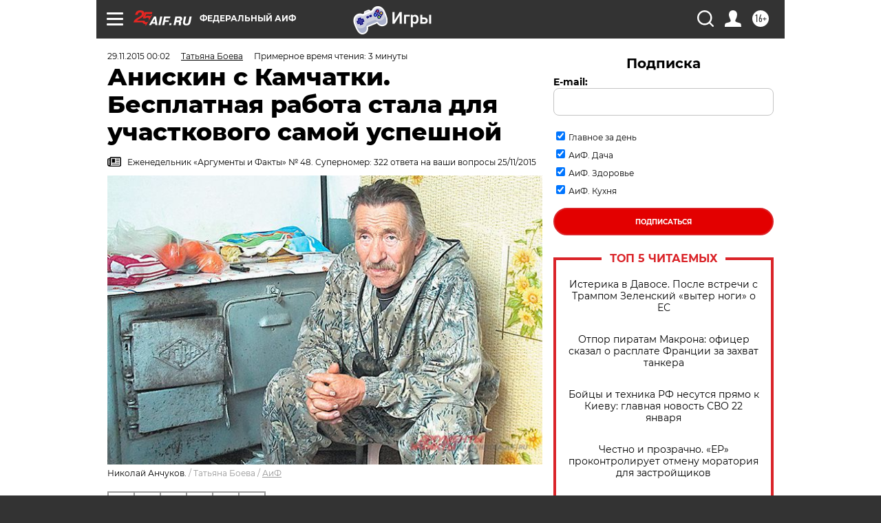

--- FILE ---
content_type: text/html; charset=UTF-8
request_url: https://aif.ru/society/people/aniskin_s_kamchatki_besplatnaya_rabota_stala_dlya_uchastkovogo_samoy_udachnoy
body_size: 37309
content:
<!DOCTYPE html>
<!--[if IE 8]><html class="ie8"> <![endif]-->
<!--[if gt IE 8]><!--><html lang="ru"> <!--<![endif]-->
<head>
    <!-- created_at 23-01-2026 09:01:49 -->
    <script>
        window.isIndexPage = 0;
        window.isMobileBrowser = 0;
        window.disableSidebarCut = 1;
        window.bannerDebugMode = 0;
    </script>

                
                                    <meta http-equiv="Content-Type" content="text/html; charset=utf-8" >
<meta name="format-detection" content="telephone=no" >
<meta name="viewport" content="width=device-width, user-scalable=no, initial-scale=1.0, maximum-scale=1.0, minimum-scale=1.0" >
<meta http-equiv="X-UA-Compatible" content="IE=edge,chrome=1" >
<meta name="HandheldFriendly" content="true" >
<meta name="format-detection" content="telephone=no" >
<meta name="theme-color" content="#ffffff" >
<meta name="description" content="Дело жизни и поддержка близких помогают побороть трудности." >
<meta name="keywords" content="участковый" >
<meta name="article:published_time" content="2015-11-28T21:02:00+0300" >
<meta property="og:title" content="Анискин с Камчатки. Бесплатная работа стала для участкового самой успешной" >
<meta property="og:description" content="Дело жизни и поддержка близких помогают побороть трудности." >
<meta property="og:type" content="article" >
<meta property="og:image" content="https://aif-s3.aif.ru/images/007/435/3a699161a9048586fa39858e88a06e3a.jpg" >
<meta property="og:url" content="https://aif.ru/society/people/aniskin_s_kamchatki_besplatnaya_rabota_stala_dlya_uchastkovogo_samoy_udachnoy" >
<meta property="og:site_name" content="AiF" >
<meta property="twitter:card" content="summary_large_image" >
<meta property="twitter:site" content="@aifonline" >
<meta property="twitter:title" content="Анискин с Камчатки. Бесплатная работа стала для участкового самой успешной" >
<meta property="twitter:description" content="Дело жизни и поддержка близких помогают побороть трудности." >
<meta property="twitter:creator" content="@aifonline" >
<meta property="twitter:image:src" content="https://aif-s3.aif.ru/images/007/435/3a699161a9048586fa39858e88a06e3a.jpg" >
<meta property="twitter:domain" content="https://aif.ru/society/people/aniskin_s_kamchatki_besplatnaya_rabota_stala_dlya_uchastkovogo_samoy_udachnoy" >
<meta name="author" content="Татьяна Боева" >
<meta name="facebook-domain-verification" content="jiqbwww7rrqnwzjkizob7wrpmgmwq3" >
        <title>Анискин с Камчатки. Бесплатная работа стала для участкового самой успешной | Аргументы и Факты</title>    <link rel="shortcut icon" type="image/x-icon" href="/favicon.ico" />
    <link rel="icon" type="image/svg+xml" href="/favicon.svg">
    
    <link rel="preload" href="/redesign2018/fonts/montserrat-v15-latin-ext_latin_cyrillic-ext_cyrillic-regular.woff2" as="font" type="font/woff2" crossorigin>
    <link rel="preload" href="/redesign2018/fonts/montserrat-v15-latin-ext_latin_cyrillic-ext_cyrillic-italic.woff2" as="font" type="font/woff2" crossorigin>
    <link rel="preload" href="/redesign2018/fonts/montserrat-v15-latin-ext_latin_cyrillic-ext_cyrillic-700.woff2" as="font" type="font/woff2" crossorigin>
    <link rel="preload" href="/redesign2018/fonts/montserrat-v15-latin-ext_latin_cyrillic-ext_cyrillic-700italic.woff2" as="font" type="font/woff2" crossorigin>
    <link rel="preload" href="/redesign2018/fonts/montserrat-v15-latin-ext_latin_cyrillic-ext_cyrillic-800.woff2" as="font" type="font/woff2" crossorigin>
    <link href="https://aif.ru/amp/society/people/aniskin_s_kamchatki_besplatnaya_rabota_stala_dlya_uchastkovogo_samoy_udachnoy" rel="amphtml" >
<link href="https://aif.ru/society/people/aniskin_s_kamchatki_besplatnaya_rabota_stala_dlya_uchastkovogo_samoy_udachnoy" rel="canonical" >
<link href="https://aif.ru/redesign2018/css/style.css?5a7" media="all" rel="stylesheet" type="text/css" >
<link href="https://aif.ru/img/icon/apple_touch_icon_57x57.png?5a7" rel="apple-touch-icon" sizes="57x57" >
<link href="https://aif.ru/img/icon/apple_touch_icon_114x114.png?5a7" rel="apple-touch-icon" sizes="114x114" >
<link href="https://aif.ru/img/icon/apple_touch_icon_72x72.png?5a7" rel="apple-touch-icon" sizes="72x72" >
<link href="https://aif.ru/img/icon/apple_touch_icon_144x144.png?5a7" rel="apple-touch-icon" sizes="144x144" >
<link href="https://aif.ru/img/icon/apple-touch-icon.png?5a7" rel="apple-touch-icon" sizes="180x180" >
<link href="https://aif.ru/img/icon/favicon-32x32.png?5a7" rel="icon" type="image/png" sizes="32x32" >
<link href="https://aif.ru/img/icon/favicon-16x16.png?5a7" rel="icon" type="image/png" sizes="16x16" >
<link href="https://aif.ru/img/manifest.json?5a7" rel="manifest" >
<link href="https://aif.ru/img/safari-pinned-tab.svg?5a7" rel="mask-icon" color="#d55b5b" >
<link href="https://ads.betweendigital.com" rel="preconnect" crossorigin="" >
        <script type="text/javascript">
    //<!--
    var isRedesignPage = true;    //-->
</script>
<script type="text/javascript" src="https://aif.ru/js/output/jquery.min.js?5a7"></script>
<script type="text/javascript" src="https://aif.ru/js/output/header_scripts.js?5a7"></script>
<script type="text/javascript">
    //<!--
    var _sf_startpt=(new Date()).getTime()    //-->
</script>
<script type="application/ld+json">
    {"@context":"https:\/\/schema.org","@type":"BreadcrumbList","itemListElement":[{"@type":"ListItem","position":1,"name":"\u0410\u0440\u0433\u0443\u043c\u0435\u043d\u0442\u044b \u0438 \u0424\u0430\u043a\u0442\u044b","item":"https:\/\/aif.ru\/"},{"@type":"ListItem","position":2,"name":"\u041e\u0431\u0449\u0435\u0441\u0442\u0432\u043e","item":"https:\/\/aif.ru\/society"},{"@type":"ListItem","position":3,"name":"\u041b\u044e\u0434\u0438","item":"https:\/\/aif.ru\/society\/people"},{"@type":"ListItem","position":4,"name":"\u0410\u043d\u0438\u0441\u043a\u0438\u043d \u0441 \u041a\u0430\u043c\u0447\u0430\u0442\u043a\u0438. \u0411\u0435\u0441\u043f\u043b\u0430\u0442\u043d\u0430\u044f \u0440\u0430\u0431\u043e\u0442\u0430 \u0441\u0442\u0430\u043b\u0430 \u0434\u043b\u044f \u0443\u0447\u0430\u0441\u0442\u043a\u043e\u0432\u043e\u0433\u043e \u0441\u0430\u043c\u043e\u0439 \u0443\u0441\u043f\u0435\u0448\u043d\u043e\u0439","item":"https:\/\/aif.ru\/society\/people\/aniskin_s_kamchatki_besplatnaya_rabota_stala_dlya_uchastkovogo_samoy_udachnoy"}]}</script>
<script type="application/ld+json">
    {"@context":"https:\/\/schema.org","@type":"Article","mainEntityOfPage":{"@type":"WebPage","@id":"https:\/\/aif.ru\/society\/people\/aniskin_s_kamchatki_besplatnaya_rabota_stala_dlya_uchastkovogo_samoy_udachnoy"},"headline":"\u0410\u043d\u0438\u0441\u043a\u0438\u043d \u0441 \u041a\u0430\u043c\u0447\u0430\u0442\u043a\u0438. \u0411\u0435\u0441\u043f\u043b\u0430\u0442\u043d\u0430\u044f \u0440\u0430\u0431\u043e\u0442\u0430 \u0441\u0442\u0430\u043b\u0430 \u0434\u043b\u044f \u0443\u0447\u0430\u0441\u0442\u043a\u043e\u0432\u043e\u0433\u043e \u0441\u0430\u043c\u043e\u0439 \u0443\u0441\u043f\u0435\u0448\u043d\u043e\u0439","articleBody":"\u041a\u0430\u043a\u0438\u0435 \u0431\u044b \u0434\u043e\u043b\u0436\u043d\u043e\u0441\u0442\u0438 \u0432 \u0440\u0430\u0439&shy;\u043e\u0442\u0434\u0435\u043b\u0435 \u043f\u043e\u043b\u0438\u0446\u0438\u0438 \u043d\u0438 \u0437\u0430\u043d\u0438\u043c\u0430\u043b \u041d\u0438\u043a\u043e\u043b\u0430\u0439 \u0410\u043d\u0447\u0443\u043a\u043e\u0432 \u0438\u0437 \u041a\u0430\u043c\u0447\u0430\u0442\u0441\u043a\u043e\u0433\u043e \u043a\u0440\u0430\u044f, \u0432 \u043d\u0430\u0433\u0440\u0443\u0437\u043a\u0443 \u0435\u043c\u0443 \u0432\u0441\u0435\u0433\u0434\u0430 \u0434\u0430\u0432\u0430\u043b\u0438 \u0441\u0435\u043b\u043e \u0410\u043d\u0430\u0432\u0433\u0430\u0439. \u0418 \u0442\u0435\u043f\u0435\u0440\u044c \u043f\u043e \u043f\u0440\u043e\u0448\u0435\u0441\u0442\u0432\u0438\u0438 \u0441\u0442\u043e\u043b\u044c\u043a\u0438\u0445 \u043b\u0435\u0442 \u0438\u043c\u0435\u043d\u043d\u043e \u044d\u0442\u0443 \u0441\u0432\u043e\u044e \u0440\u0430\u0431\u043e\u0442\u0443 \u043e\u043d \u0441\u0447\u0438\u0442\u0430\u0435\u0442 \u0441\u0430\u043c\u043e\u0439 \u0443\u0441\u043f\u0435\u0448\u043d\u043e\u0439. \u041f\u0443\u0441\u0442\u044c \u0438 \u0432\u0441\u0435\u0433\u0434\u0430 \u0431\u0435\u0441\u043f\u043b\u0430\u0442\u043d\u043e\u0439.&nbsp;\r\n\r\n\r\n\u0412 \u0434\u0430\u043b\u0451\u043a\u043e\u0435 \u043a\u0430\u043c\u0447\u0430\u0442\u0441\u043a\u043e\u0435 \u0441\u0435\u043b\u0435\u043d\u0438\u0435 \u0410\u043d\u0430\u0432\u0433\u0430\u0439 \u043d\u0438\u043a\u0430\u043a\u0438\u043c\u0438 \u043a\u0430\u043b\u0430\u0447\u0430\u043c\u0438 \u0438\u043d\u043e\u0433\u043e \u0443\u0447\u0430\u0441\u0442\u043a\u043e\u0432\u043e\u0433\u043e \u0437\u0430\u043c\u0430\u043d\u0438\u0442\u044c \u0431\u044b\u043b\u043e \u043d\u0435\u043b\u044c\u0437\u044f, \u0430 \u0434\u043b\u044f \u043c\u043e\u043b\u043e\u0434\u043e\u0433\u043e \u043c\u0438\u043b\u0438\u0446\u0438\u043e\u043d\u0435\u0440\u0430 \u0410\u043d\u0447\u0443\u043a\u043e\u0432\u0430 \u0438 \u043a\u0430\u043b\u0430\u0447\u0430 \u043d\u0435 \u0442\u0440\u0435\u0431\u043e\u0432\u0430\u043b\u043e\u0441\u044c. \u0412\u043b\u044e\u0431\u0438\u043b\u0441\u044f \u043e\u043d \u0442\u0430\u043c \u0432 \u043c\u043e\u043b\u043e\u0434\u0443\u044e \u0443\u0447\u0438\u0442\u0435\u043b\u044c\u043d\u0438\u0446\u0443, \u043a\u043e\u0442\u043e\u0440\u0430\u044f \u0440\u0430\u0431\u043e\u0442\u0430\u043b\u0430 \u0432 \u043e\u0434\u043d\u043e\u0439 \u0448\u043a\u043e\u043b\u0435 \u0441 \u0435\u0433\u043e \u0441\u0435\u0441\u0442\u0440\u043e\u0439. \u0427\u0443\u0432\u0441\u0442\u0432\u0430 \u043e\u043a\u0430\u0437\u0430\u043b\u0438\u0441\u044c \u0432\u0437\u0430\u0438\u043c\u043d\u044b\u043c\u0438, \u0432\u0441\u043a\u043e\u0440\u0435 \u043e\u043d\u0438 \u043f\u043e\u0436\u0435\u043d\u0438\u043b\u0438\u0441\u044c. \u0422\u0430\u043a \u0441\u0442\u0430\u043b\u043e \u0441\u0435\u043b\u043e \u0410\u043d\u0430\u0432\u0433\u0430\u0439 \u0434\u043b\u044f \u0410\u043d\u0447\u0443\u043a\u043e\u0432\u044b\u0445 \u0440\u043e\u0434\u043d\u044b\u043c.\r\n\r\n\u0420\u0430\u0431\u043e\u0442\u0430\u043b \u043b\u0438 \u0410\u043d\u0447\u0443\u043a\u043e\u0432 \u0432 \u0440\u0430\u0439&shy;\u043e\u0442\u0434\u0435\u043b\u0435 \u043f\u043e\u043b\u0438\u0446\u0438\u0438 \u043f\u043e\u043c\u043e\u0449\u043d\u0438\u043a\u043e\u043c \u0434\u0435\u0436\u0443\u0440\u043d\u043e\u0433\u043e \u0438\u043b\u0438 \u0437\u0430\u043c\u0435\u0441\u0442\u0438\u0442\u0435\u043b\u0435\u043c \u043d\u0430\u0447\u0430\u043b\u044c\u043d\u0438\u043a\u0430 \u0438\u0437\u043e\u043b\u044f\u0442\u043e\u0440\u0430 \u0432\u0440\u0435\u043c\u0435\u043d\u043d\u043e\u0433\u043e \u0441\u043e\u0434\u0435\u0440\u0436\u0430\u043d\u0438\u044f \u0443\u0436\u0435 \u0432 \u0434\u0440\u0443\u0433\u043e\u043c \u0440\u0430\u0439\u043e\u043d\u0435, \u0432\u0441\u0451 \u0440\u0430\u0432\u043d\u043e \u0437\u0430 \u043f\u0440\u0430\u0432\u043e\u043f\u043e\u0440\u044f\u0434\u043e\u043a \u0432\u043e \u0432\u0432\u0435\u0440\u0435\u043d\u043d\u043e\u043c \u0435\u043c\u0443 \u043f\u043e\u0441\u0435\u043b\u0435\u043d\u0438\u0438 \u0434\u043e\u043b\u0436\u0435\u043d \u0431\u044b\u043b \u043e\u0442\u0432\u0435\u0447\u0430\u0442\u044c. \u041f\u0440\u0438 \u044d\u0442\u043e\u043c \u043e\u043f\u043b\u0430\u0442\u044b \u0437\u0430 \u0442\u0430\u043a\u043e\u0439 \u0442\u0440\u0443\u0434 \u043f\u043e\u0447\u0435\u043c\u0443-\u0442\u043e \u043d\u0435 \u043f\u0440\u0435\u0434\u043f\u043e\u043b\u0430\u0433\u0430\u043b\u043e\u0441\u044c.\r\n\r\n\u041d\u0435\u0437\u0430\u043c\u0435\u0442\u043d\u043e \u043f\u0440\u043e\u0448\u043b\u043e 17 \u043b\u0435\u0442. \u0414\u043b\u044f \u0410\u043d\u0447\u0443\u043a\u043e\u0432\u0430 \u0432 \u0441\u0435\u043b\u0435 \u043d\u0435 \u043e\u0441\u0442\u0430\u043b\u043e\u0441\u044c \u043d\u0438\u043a\u0430\u043a\u0438\u0445 \u0442\u0430\u0439\u043d. \u041d\u0435 \u0431\u044b\u043b\u043e \u0447\u0435\u043b\u043e\u0432\u0435\u043a\u0430, \u043f\u0440\u043e \u043a\u043e\u0442\u043e\u0440\u043e\u0433\u043e \u0431\u044b \u043e\u043d \u043d\u0435 \u0437\u043d\u0430\u043b \u0432\u0441\u0451 - \u0447\u0435\u043c \u0434\u044b\u0448\u0438\u0442, \u043d\u0430 \u0447\u0442\u043e \u0436\u0438\u0432\u0451\u0442, \u043d\u0430 \u0447\u0442\u043e \u0441\u043f\u043e\u0441\u043e\u0431\u0435\u043d. \u041d\u0443 \u0438 \u043f\u0440\u043e \u0443\u0447\u0430\u0441\u0442&shy;\u043a\u043e\u0432\u043e\u0433\u043e \u0441\u0435\u043b\u044c\u0447\u0430\u043d\u0435 \u0437\u043d\u0430\u043b\u0438 \u0432\u0441\u0451. \u0414\u043e\u043c\u0430\u0448\u043d\u0438\u0439 \u0442\u0435\u043b\u0435\u0444\u043e\u043d \u043c\u0435\u0441\u0442\u043d\u044b\u0435 \u0434\u0430\u043c\u044b \u0432\u044b\u0443\u0447\u0438\u043b\u0438 \u043d\u0430\u0438\u0437\u0443\u0441\u0442\u044c. \u0415\u0441\u043b\u0438 \u043c\u0443\u0436 \u043d\u0430\u043f\u0438\u043b\u0441\u044f \u0438 \u043f\u043e\u043b\u0435\u0437 \u0434\u0440\u0430\u0442\u044c\u0441\u044f, \u0437\u0432\u043e\u043d\u0438\u043b\u0438, \u043d\u0435 \u0441\u0442\u0435\u0441\u043d\u044f\u044f\u0441\u044c, \u0434\u043d\u0451\u043c \u0438 \u043d\u043e\u0447\u044c\u044e. \u0414\u0435\u0431\u043e\u0448\u0438\u0440\u044b \u0437\u043d\u0430\u043b\u0438, \u0447\u0442\u043e \u0443 \u0410\u043d\u0447\u0443\u043a\u043e\u0432\u0430 \u0432 \u043a\u043e\u0431\u0443\u0440\u0435 \u043d\u0430\u0441\u0442\u043e\u044f\u0449\u0438\u0439 \u043f\u0438\u0441\u0442\u043e\u043b\u0435\u0442, \u0432 \u0440\u0443\u043a\u0435 \u0440\u0435\u0437\u0438\u043d\u043e\u0432\u0430\u044f \u0434\u0443\u0431\u0438\u043d\u043a\u0430, \u0432 \u043a\u0443\u043b\u0430\u043a\u0430\u0445 \u0441\u0438\u043b\u0438\u0449\u0430 \u043d\u0435\u0434\u044e\u0436\u0438\u043d\u043d\u0430\u044f. \u041a \u0441\u043b\u043e\u0432\u0443, \u043f\u0438\u0441\u0442\u043e\u043b\u0435\u0442 \u0437\u0430 \u0433\u043e\u0434\u044b \u0441\u043b\u0443\u0436\u0431\u044b \u043e\u043d \u043d\u0435 \u043f\u0440\u0438\u043c\u0435\u043d\u0438\u043b \u043d\u0438 \u0440\u0430\u0437\u0443, \u0430 \u0432\u043e\u0442 \u043e\u0442\u0431\u0438\u0432\u0430\u0442\u044c\u0441\u044f &laquo;\u043d\u0430 \u0432\u044b\u0437\u043e\u0432\u0430\u0445&raquo; \u043f\u0440\u0438\u0445\u043e\u0434\u0438\u043b\u043e\u0441\u044c \u0447\u0430\u0441\u0442\u043e.&nbsp;\r\n\r\n- \u041e\u0434\u043d\u0430\u0436\u0434\u044b \u0437\u0430\u0441\u0432\u0435\u0442\u0438\u043b\u0438 \u043c\u043d\u0435 \u0432 \u0441\u0435\u043c\u0435\u0439\u043d\u043e\u043c \u0441\u043a\u0430\u043d\u0434\u0430\u043b\u0435 \u0434\u043e\u0441\u043a\u043e\u0439, - \u0440\u0430\u0441\u0441\u043a\u0430\u0437\u044b\u0432\u0430\u0435\u0442 \u0410\u043d\u0447\u0443\u043a\u043e\u0432. - \u042f \u0440\u0443\u043a\u0443 \u043f\u043e\u0434\u0441\u0442\u0430\u0432\u0438\u043b, \u0447\u0442\u043e\u0431\u044b \u0433\u043e\u043b\u043e\u0432\u0443 \u0441\u043f\u0430\u0441\u0442\u0438. \u0420\u0443\u043a\u0430 \u0432\u0441\u044f \u0441\u0438\u043d\u044f\u044f \u0431\u044b\u043b\u0430. \u041f\u0430\u0440\u043d\u044f \u0437\u0430 \u043d\u0430\u043f\u0430\u0434\u0435\u043d\u0438\u0435 \u0441\u0443\u0434\u0438\u043b\u0438, \u043d\u043e \u044f \u043f\u0440\u043e\u0441\u0438\u043b \u0434\u0430\u0442\u044c \u0435\u043c\u0443 \u0443\u0441\u043b\u043e\u0432\u043d\u044b\u0439 \u0441\u0440\u043e\u043a. \u041f\u0440\u043e\u0441\u044c&shy;\u0431\u0443 \u0443\u0447\u043b\u0438, \u0442\u0430\u043a \u0432 \u0431\u043b\u0430\u0433\u043e\u0434\u0430\u0440\u043d\u043e\u0441\u0442\u044c \u043f\u0430\u0440\u0435\u043d\u044c \u0442\u0430\u043a \u0442\u0440\u044f\u0441 \u043c\u043d\u0435 \u0440\u0443\u043a\u0443, \u0447\u0442\u043e \u0447\u0443\u0442\u044c \u043d\u0435 \u043f\u043e\u043a\u0430\u043b\u0435\u0447\u0438\u043b \u0443\u0436\u0435 \u0432\u0442\u043e\u0440\u0443\u044e!\r\n\r\n\u0411\u044b\u0432\u0430\u043b\u0438 \u0438 \u043a\u0440\u0430\u0436\u0438. \u041d\u0438 \u043e\u0434\u043d\u0430 \u043d\u0435 \u043e\u0441\u0442\u0430\u043b\u0430\u0441\u044c \u043d\u0435\u0440\u0430\u0441\u043a\u0440\u044b\u0442\u043e\u0439. \u041e\u0431\u0447\u0438\u0441\u0442\u0438\u043b\u0438 \u043a\u0430\u043a-\u0442\u043e \u043c\u0430\u0433\u0430\u0437\u0438\u043d: \u0432\u0437\u044f\u043b\u0438 \u0432\u043e\u0434\u043a\u0443 \u0434\u0430 \u0437\u0430\u043a\u0443\u0441\u043a\u0443. \u0423\u0436\u0435 \u043f\u043e\u043d\u044f\u0442\u043d\u043e, \u0447\u0442\u043e \u0432\u043e\u0440 \u043c\u0443\u0436\u0447\u0438\u043d\u0430. \u0410 \u0443\u0447\u0430\u0441\u0442\u043a\u043e\u0432\u044b\u0439, \u043e\u043a\u0430\u0437\u044b\u0432\u0430\u0435\u0442\u0441\u044f, \u0435\u0449\u0451 \u0438 \u0441\u043f\u0435\u0446\u0440\u0430\u0441\u0442\u0432\u043e\u0440\u043e\u043c \u043a\u043e\u0432\u0440\u0438\u043a \u0432 \u043c\u0430\u0433\u0430\u0437\u0438\u043d\u0435 \u0437\u0430\u0440\u0430\u043d\u0435\u0435 \u043f\u0440\u043e\u043f\u0438\u0442\u0430\u043b. \u0418 \u0432 \u0430\u043a\u043a\u0443\u0440\u0430\u0442 \u043f\u043e \u043b\u0438\u043b\u043e\u0432\u044b\u043c \u0441\u043b\u0435\u0434\u0430\u043c \u0432\u043e\u0440\u0438\u0448\u043a\u0443 \u0438\u0437\u043e\u0431\u043b\u0438\u0447\u0438\u043b \u0432 \u0442\u043e\u0442 \u0436\u0435 \u0434\u0435\u043d\u044c.\r\n\r\n\u0415\u0449\u0451 \u0434\u0435\u043b\u043e \u0431\u044b\u043b\u043e - \u0443\u043a\u0440\u0430\u043b\u0438 \u043d\u0435\u0440\u0430\u0441\u043f\u0430\u043a\u043e\u0432\u0430\u043d\u043d\u044b\u0435 \u0433\u0443\u0441\u0435\u043d\u0438\u0446\u044b \u0434\u043b\u044f \u0432\u0435\u0437\u0434\u0435\u0445\u043e\u0434\u0430. \u041a\u0430\u0436\u0434\u0430\u044f 120 \u0442\u044b\u0441\u044f\u0447 \u0441\u0442\u043e\u0438\u0442! \u0421\u043b\u0435\u0434\u044b \u043e\u0442 \u0441\u0430\u043d\u043e\u043a \u0441\u043d\u0430\u0447\u0430\u043b\u0430 \u0432\u0435\u043b\u0438 \u043a\u0443\u0434\u0430-\u0442\u043e, \u0430 \u043f\u043e\u0442\u043e\u043c \u0437\u0430\u0442\u0435\u0440\u044f\u043b\u0438\u0441\u044c. \u041a\u0443\u043b\u0438\u0431\u0438\u043d\u044b\u0445, \u043a\u043e\u0442\u043e\u0440\u044b\u043c \u043f\u043e\u043d\u0430\u0434\u043e\u0431\u0438\u043b\u0438\u0441\u044c \u0437\u0430\u043f\u0447\u0430\u0441\u0442\u0438, \u0443\u0447\u0430\u0441\u0442&shy;\u043a\u043e\u0432\u044b\u0439 \u0432\u044b\u0447\u0438\u0441\u043b\u0438\u043b, \u043f\u0440\u0438\u043f\u0451\u0440 \u0447\u0438\u0441\u0442\u043e \u043f\u0441\u0438\u0445\u043e\u043b\u043e\u0433\u0438\u0447\u0435\u0441\u043a\u0438. \u041e\u043a\u0430\u0437\u0430\u043b\u043e\u0441\u044c, \u0442\u0440\u043e\u0435 \u043f\u0430\u0446\u0430\u043d\u043e\u0432 \u0438\u0441\u043a\u0430\u043b\u0438 \u0441\u043d\u0430\u0447\u0430\u043b\u0430 \u0434\u0435\u0442\u0430\u043b\u0438 \u0434\u043b\u044f \u0440\u0435\u043c\u043e\u043d\u0442\u0430 \u0441\u0432\u043e\u0435\u0439 \u0442\u0435\u0445\u043d\u0438\u043a\u0438, \u0430 \u043f\u043e\u0442\u043e\u043c \u0443\u0436\u0435 \u043d\u0430\u0436\u0438\u0442\u044c\u0441\u044f \u043d\u0430 \u0443\u043a\u0440\u0430\u0434\u0435\u043d\u043d\u043e\u043c \u0438\u0434\u0435\u044f \u043f\u0440\u0438\u0448\u043b\u0430.\r\n\r\n\u0421\u0435\u0439\u0447\u0430\u0441 \u0441\u0442\u0430\u0440\u0448\u0438\u0439 \u043f\u0440\u0430\u043f\u043e\u0440\u0449\u0438\u043a \u041d\u0438\u043a\u043e\u043b\u0430\u0439 \u0412\u043b\u0430\u0434\u0438\u043c\u0438\u0440\u043e\u0432\u0438\u0447 \u0443\u0436\u0435 \u043d\u0435 \u0440\u0430\u0431\u043e\u0442\u0430\u0435\u0442 \u0432 \u043e\u0440\u0433\u0430\u043d\u0430\u0445 \u041c\u0412\u0414, \u0435\u043c\u0443 62&nbsp;\u0433\u043e\u0434\u0430, \u043d\u0430 \u043f\u0435\u043d\u0441\u0438\u0438. \u041d\u043e \u043b\u0438\u0445\u043e\u0435 \u043f\u0440\u043e\u0437\u0432\u0438\u0449\u0435 \u0410\u043d\u0438\u0441\u043a\u0438\u043d \u0437\u0430 \u043d\u0438\u043c \u0437\u0430\u043a\u0440\u0435\u043f\u0438\u043b\u043e\u0441\u044c \u043f\u043e\u0436\u0438\u0437\u043d\u0435\u043d\u043d\u043e. &shy;\u0412\u043f\u0440\u043e\u0447\u0435\u043c, \u043a\u0430\u043a \u0438 \u043e\u0431\u044f\u0437\u0430\u043d\u043d\u043e\u0441\u0442\u0438. \u0412 \u0441\u0435\u043b\u0435 \u0442\u0430\u043a \u0438 \u043d\u0435\u0442 \u0443\u0447\u0430\u0441\u0442\u043a\u043e\u0432\u043e\u0433\u043e, \u0438 \u0435\u0441\u043b\u0438 \u043d\u0443\u0436\u043d\u044b \u043f\u043e\u043c\u043e\u0449\u044c, \u0441\u043e\u0432\u0435\u0442, \u043f\u0440\u043e\u043f\u0435\u0441\u043e\u0447\u0438\u0442\u044c \u043a\u043e\u0433\u043e \u0438\u043b\u0438 \u043d\u0430 \u043f\u0443\u0442\u044c \u0438\u0441\u0442\u0438\u043d\u043d\u044b\u0439 \u043d\u0430\u0441\u0442\u0430\u0432\u0438\u0442\u044c, \u0442\u043e \u0431\u0435\u0433\u0443\u0442 \u043a \u0410\u043d\u0438\u0441\u043a\u0438\u043d\u0443.&nbsp; \u0410 \u043a \u043a\u043e\u043c\u0443 \u0435\u0449\u0451? &nbsp;\r\n\r\n&nbsp;\r\n\r\n\r\n\u0421\u043c\u043e\u0442\u0440\u0438\u0442\u0435 \u0442\u0430\u043a\u0436\u0435:\r\n\r\n    \u00ab\u042f \u043c\u0435\u0447\u0442\u0430\u044e \u0436\u0438\u0442\u044c, \u043a\u0430\u043a \u0432\u0441\u0435\u00bb. \u0422\u0440\u0430\u043d\u0441\u0433\u0435\u043d\u0434\u0435\u0440 \u2014 \u043e \u0442\u0440\u0443\u0434\u043d\u043e\u0441\u0442\u044f\u0445 \u043e\u0431\u0449\u0435\u043d\u0438\u044f \u0438 \u0441\u043c\u0435\u043d\u0435 \u043f\u043e\u043b\u0430&nbsp;&rarr;\r\n    \u041a\u0430\u043a \u0431\u044b\u0442\u044c, \u0435\u0441\u043b\u0438 \u043f\u0430\u043c\u044f\u0442\u044c \u0441\u0442\u0451\u0440\u0442\u0430: \u0438\u0441\u0442\u043e\u0440\u0438\u0438 \u0438\u0437 \u0436\u0438\u0437\u043d\u0438 \u043b\u044e\u0434\u0435\u0439, \u043f\u0435\u0440\u0435\u0436\u0438\u0432\u0448\u0438\u0445 \u0430\u043c\u043d\u0435\u0437\u0438\u044e&nbsp;&rarr;\r\n    \u0421\u0430\u0434\u0438\u0441\u0442 \u043b\u0438\u0448\u0438\u043b \u0434\u0435\u0432\u043e\u0447\u043a\u0443 \u0437\u0440\u0435\u043d\u0438\u044f&nbsp;&rarr;\r\n ...","author":[{"type":"Person","name":"\u0422\u0430\u0442\u044c\u044f\u043d\u0430 \u0411\u043e\u0435\u0432\u0430","url":"https:\/\/aif.ru\/opinion\/author\/2115793"}],"keywords":["\u041e\u0431\u0449\u0435\u0441\u0442\u0432\u043e","\u041b\u044e\u0434\u0438","\u0443\u0447\u0430\u0441\u0442\u043a\u043e\u0432\u044b\u0439"],"datePublished":"2015-11-29T00:02:00+03:00","dateModified":"2021-03-10T09:54:10+03:00","image":[{"@type":"ImageObject","width":"640","height":"425","url":"https:\/\/aif-s3.aif.ru\/images\/007\/435\/3a699161a9048586fa39858e88a06e3a.jpg"}],"interactionStatistic":[{"@type":"InteractionCounter","interactionType":"http:\/\/schema.org\/CommentAction","userInteractionCount":0}]}</script>
<script type="text/javascript">
    //<!--
    $(document).ready(function(){
            setTimeout(function(){
                $("input[data-disabled=btn-disabled-html]").removeAttr("disabled");
            }, 1000);
        });    //-->
</script>
<script type="text/javascript" src="https://yastatic.net/s3/passport-sdk/autofill/v1/sdk-suggest-with-polyfills-latest.js?5a7"></script>
<script type="text/javascript">
    //<!--
    window.YandexAuthParams = {"oauthQueryParams":{"client_id":"b104434ccf5a4638bdfe8a9101264f3c","response_type":"code","redirect_uri":"https:\/\/aif.ru\/oauth\/yandex\/callback"},"tokenPageOrigin":"https:\/\/aif.ru"};    //-->
</script>
<script type="text/javascript">
    //<!--
    function AdFox_getWindowSize() {
    var winWidth,winHeight;
	if( typeof( window.innerWidth ) == 'number' ) {
		//Non-IE
		winWidth = window.innerWidth;
		winHeight = window.innerHeight;
	} else if( document.documentElement && ( document.documentElement.clientWidth || document.documentElement.clientHeight ) ) {
		//IE 6+ in 'standards compliant mode'
		winWidth = document.documentElement.clientWidth;
		winHeight = document.documentElement.clientHeight;
	} else if( document.body && ( document.body.clientWidth || document.body.clientHeight ) ) {
		//IE 4 compatible
		winWidth = document.body.clientWidth;
		winHeight = document.body.clientHeight;
	}
	return {"width":winWidth, "height":winHeight};
}//END function AdFox_getWindowSize

function AdFox_getElementPosition(elemId){
    var elem;
    
    if (document.getElementById) {
		elem = document.getElementById(elemId);
	}
	else if (document.layers) {
		elem = document.elemId;
	}
	else if (document.all) {
		elem = document.all.elemId;
	}
    var w = elem.offsetWidth;
    var h = elem.offsetHeight;	
    var l = 0;
    var t = 0;
	
    while (elem)
    {
        l += elem.offsetLeft;
        t += elem.offsetTop;
        elem = elem.offsetParent;
    }

    return {"left":l, "top":t, "width":w, "height":h};
} //END function AdFox_getElementPosition

function AdFox_getBodyScrollTop(){
	return self.pageYOffset || (document.documentElement && document.documentElement.scrollTop) || (document.body && document.body.scrollTop);
} //END function AdFox_getBodyScrollTop

function AdFox_getBodyScrollLeft(){
	return self.pageXOffset || (document.documentElement && document.documentElement.scrollLeft) || (document.body && document.body.scrollLeft);
}//END function AdFox_getBodyScrollLeft

function AdFox_Scroll(elemId,elemSrc){
   var winPos = AdFox_getWindowSize();
   var winWidth = winPos.width;
   var winHeight = winPos.height;
   var scrollY = AdFox_getBodyScrollTop();
   var scrollX =  AdFox_getBodyScrollLeft();
   var divId = 'AdFox_banner_'+elemId;
   var ltwhPos = AdFox_getElementPosition(divId);
   var lPos = ltwhPos.left;
   var tPos = ltwhPos.top;

   if(scrollY+winHeight+5 >= tPos && scrollX+winWidth+5 >= lPos){
      AdFox_getCodeScript(1,elemId,elemSrc);
	  }else{
	     setTimeout('AdFox_Scroll('+elemId+',"'+elemSrc+'");',100);
	  }
}//End function AdFox_Scroll    //-->
</script>
<script type="text/javascript">
    //<!--
    function AdFox_SetLayerVis(spritename,state){
   document.getElementById(spritename).style.visibility=state;
}

function AdFox_Open(AF_id){
   AdFox_SetLayerVis('AdFox_DivBaseFlash_'+AF_id, "hidden");
   AdFox_SetLayerVis('AdFox_DivOverFlash_'+AF_id, "visible");
}

function AdFox_Close(AF_id){
   AdFox_SetLayerVis('AdFox_DivOverFlash_'+AF_id, "hidden");
   AdFox_SetLayerVis('AdFox_DivBaseFlash_'+AF_id, "visible");
}

function AdFox_getCodeScript(AF_n,AF_id,AF_src){
   var AF_doc;
   if(AF_n<10){
      try{
	     if(document.all && !window.opera){
		    AF_doc = window.frames['AdFox_iframe_'+AF_id].document;
			}else if(document.getElementById){
			         AF_doc = document.getElementById('AdFox_iframe_'+AF_id).contentDocument;
					 }
		 }catch(e){}
    if(AF_doc){
	   AF_doc.write('<scr'+'ipt type="text/javascript" src="'+AF_src+'"><\/scr'+'ipt>');
	   }else{
	      setTimeout('AdFox_getCodeScript('+(++AF_n)+','+AF_id+',"'+AF_src+'");', 100);
		  }
		  }
}

function adfoxSdvigContent(banID, flashWidth, flashHeight){
	var obj = document.getElementById('adfoxBanner'+banID).style;
	if (flashWidth == '100%') obj.width = flashWidth;
	    else obj.width = flashWidth + "px";
	if (flashHeight == '100%') obj.height = flashHeight;
	    else obj.height = flashHeight + "px";
}

function adfoxVisibilityFlash(banName, flashWidth, flashHeight){
    	var obj = document.getElementById(banName).style;
	if (flashWidth == '100%') obj.width = flashWidth;
	    else obj.width = flashWidth + "px";
	if (flashHeight == '100%') obj.height = flashHeight;
	    else obj.height = flashHeight + "px";
}

function adfoxStart(banID, FirShowFlNum, constVisFlashFir, sdvigContent, flash1Width, flash1Height, flash2Width, flash2Height){
	if (FirShowFlNum == 1) adfoxVisibilityFlash('adfoxFlash1'+banID, flash1Width, flash1Height);
	    else if (FirShowFlNum == 2) {
		    adfoxVisibilityFlash('adfoxFlash2'+banID, flash2Width, flash2Height);
	        if (constVisFlashFir == 'yes') adfoxVisibilityFlash('adfoxFlash1'+banID, flash1Width, flash1Height);
		    if (sdvigContent == 'yes') adfoxSdvigContent(banID, flash2Width, flash2Height);
		        else adfoxSdvigContent(banID, flash1Width, flash1Height);
	}
}

function adfoxOpen(banID, constVisFlashFir, sdvigContent, flash2Width, flash2Height){
	var aEventOpenClose = new Image();
	var obj = document.getElementById("aEventOpen"+banID);
	if (obj) aEventOpenClose.src =  obj.title+'&rand='+Math.random()*1000000+'&prb='+Math.random()*1000000;
	adfoxVisibilityFlash('adfoxFlash2'+banID, flash2Width, flash2Height);
	if (constVisFlashFir != 'yes') adfoxVisibilityFlash('adfoxFlash1'+banID, 1, 1);
	if (sdvigContent == 'yes') adfoxSdvigContent(banID, flash2Width, flash2Height);
}


function adfoxClose(banID, constVisFlashFir, sdvigContent, flash1Width, flash1Height){
	var aEventOpenClose = new Image();
	var obj = document.getElementById("aEventClose"+banID);
	if (obj) aEventOpenClose.src =  obj.title+'&rand='+Math.random()*1000000+'&prb='+Math.random()*1000000;
	adfoxVisibilityFlash('adfoxFlash2'+banID, 1, 1);
	if (constVisFlashFir != 'yes') adfoxVisibilityFlash('adfoxFlash1'+banID, flash1Width, flash1Height);
	if (sdvigContent == 'yes') adfoxSdvigContent(banID, flash1Width, flash1Height);
}    //-->
</script>
<script type="text/javascript" async="true" src="https://yandex.ru/ads/system/header-bidding.js?5a7"></script>
<script type="text/javascript" src="https://ad.mail.ru/static/sync-loader.js?5a7"></script>
<script type="text/javascript" async="true" src="https://cdn.skcrtxr.com/roxot-wrapper/js/roxot-manager.js?pid=42c21743-edce-4460-a03e-02dbaef8f162"></script>
<script type="text/javascript" src="https://cdn-rtb.sape.ru/js/uids.js?5a7"></script>
<script type="text/javascript">
    //<!--
        var adfoxBiddersMap = {
    "betweenDigital": "816043",
 "mediasniper": "2218745",
    "myTarget": "810102",
 "buzzoola": "1096246",
 "adfox_roden-media": "3373170",
    "videonow": "2966090", 
 "adfox_adsmart": "1463295",
  "Gnezdo": "3123512",
    "roxot": "3196121",
 "astralab": "2486209",
  "getintent": "3186204",
 "sape": "2758269",
 "adwile": "2733112",
 "hybrid": "2809332"
};
var syncid = window.rb_sync.id;
	  var biddersCpmAdjustmentMap = {
      'adfox_adsmart': 0.6,
	  'Gnezdo': 0.8,
	  'adwile': 0.8
  };

if (window.innerWidth >= 1024) {
var adUnits = [{
        "code": "adfox_153825256063495017",
  "sizes": [[300, 600], [240,400]],
        "bids": [{
                "bidder": "betweenDigital",
                "params": {
                    "placementId": "3235886"
                }
            },{
                "bidder": "myTarget",
                "params": {
                    "placementId": "555209",
"sendTargetRef": "true",
"additional": {
"fpid": syncid
}			
                }
            },{
                "bidder": "hybrid",
                "params": {
                    "placementId": "6582bbf77bc72f59c8b22f65"
                }
            },{
                "bidder": "buzzoola",
                "params": {
                    "placementId": "1252803"
                }
            },{
                "bidder": "videonow",
                "params": {
                    "placementId": "8503533"
                }
            },{
                    "bidder": "adfox_adsmart",
                    "params": {
						p1: 'cqguf',
						p2: 'hhro'
					}
            },{
                    "bidder": "roxot",
                    "params": {
						placementId: '2027d57b-1cff-4693-9a3c-7fe57b3bcd1f',
						sendTargetRef: true
					}
            },{
                    "bidder": "mediasniper",
                    "params": {
						"placementId": "4417"
					}
            },{
                    "bidder": "Gnezdo",
                    "params": {
						"placementId": "354318"
					}
            },{
                    "bidder": "getintent",
                    "params": {
						"placementId": "215_V_aif.ru_D_Top_300x600"
					}
            },{
                    "bidder": "adfox_roden-media",
                    "params": {
						p1: "dilmj",
						p2: "emwl"
					}
            },{
                    "bidder": "astralab",
                    "params": {
						"placementId": "642ad3a28528b410c4990932"
					}
            }
        ]
    },{
        "code": "adfox_150719646019463024",
		"sizes": [[640,480], [640,360]],
        "bids": [{
                "bidder": "adfox_adsmart",
                    "params": {
						p1: 'cmqsb',
						p2: 'ul'
					}
            },{
                "bidder": "sape",
                "params": {
                    "placementId": "872427",
					additional: {
                       sapeFpUids: window.sapeRrbFpUids || []
                   }				
                }
            },{
                "bidder": "roxot",
                "params": {
                    placementId: '2b61dd56-9c9f-4c45-a5f5-98dd5234b8a1',
					sendTargetRef: true
                }
            },{
                "bidder": "getintent",
                "params": {
                    "placementId": "215_V_aif.ru_D_AfterArticle_640х480"
                }
            }
        ]
    },{
        "code": "adfox_149010055036832877",
		"sizes": [[970,250]],
		"bids": [{
                    "bidder": "adfox_roden-media",
                    "params": {
						p1: 'dilmi',
						p2: 'hfln'
					}
            },{
                    "bidder": "buzzoola",
                    "params": {
						"placementId": "1252804"
					}
            },{
                    "bidder": "getintent",
                    "params": {
						"placementId": "215_V_aif.ru_D_Billboard_970x250"
					}
            },{
                "bidder": "astralab",
                "params": {
                    "placementId": "67bf071f4e6965fa7b30fea3"
                }
            },{
                    "bidder": "hybrid",
                    "params": {
						"placementId": "6582bbf77bc72f59c8b22f66"
					}
            },{
                    "bidder": "myTarget",
                    "params": {
						"placementId": "1462991",
"sendTargetRef": "true",
"additional": {
"fpid": syncid
}			
					}
            }			           
        ]        
    },{
        "code": "adfox_149874332414246474",
		"sizes": [[640,360], [300,250], [640,480]],
		"codeType": "combo",
		"bids": [{
                "bidder": "mediasniper",
                "params": {
                    "placementId": "4419"
                }
            },{
                "bidder": "buzzoola",
                "params": {
                    "placementId": "1220692"
                }
            },{
                "bidder": "astralab",
                "params": {
                    "placementId": "66fd25eab13381b469ae4b39"
                }
            },
			{
                    "bidder": "betweenDigital",
                    "params": {
						"placementId": "4502825"
					}
            }
			           
        ]        
    },{
        "code": "adfox_149848658878716687",
		"sizes": [[300,600], [240,400]],
        "bids": [{
                "bidder": "betweenDigital",
                "params": {
                    "placementId": "3377360"
                }
            },{
                "bidder": "roxot",
                "params": {
                    placementId: 'fdaba944-bdaa-4c63-9dd3-af12fc6afbf8',
					sendTargetRef: true
                }
            },{
                "bidder": "sape",
                "params": {
                    "placementId": "872425",
					additional: {
                       sapeFpUids: window.sapeRrbFpUids || []
                   }
                }
            },{
                "bidder": "adwile",
                "params": {
                    "placementId": "27990"
                }
            }
        ]        
    }
],
	syncPixels = [{
    bidder: 'hybrid',
    pixels: [
    "https://www.tns-counter.ru/V13a****idsh_ad/ru/CP1251/tmsec=idsh_dis/",
    "https://www.tns-counter.ru/V13a****idsh_vid/ru/CP1251/tmsec=idsh_aifru-hbrdis/",
    "https://mc.yandex.ru/watch/66716692?page-url=aifru%3Futm_source=dis_hybrid_default%26utm_medium=%26utm_campaign=%26utm_content=%26utm_term=&page-ref="+window.location.href
]
  }
  ];
} else if (window.innerWidth < 1024) {
var adUnits = [{
        "code": "adfox_14987283079885683",
		"sizes": [[300,250], [300,240]],
        "bids": [{
                "bidder": "betweenDigital",
                "params": {
                    "placementId": "2492448"
                }
            },{
                "bidder": "myTarget",
                "params": {
                    "placementId": "226830",
"sendTargetRef": "true",
"additional": {
"fpid": syncid
}			
                }
            },{
                "bidder": "hybrid",
                "params": {
                    "placementId": "6582bbf77bc72f59c8b22f64"
                }
            },{
                "bidder": "mediasniper",
                "params": {
                    "placementId": "4418"
                }
            },{
                "bidder": "buzzoola",
                "params": {
                    "placementId": "563787"
                }
            },{
                "bidder": "roxot",
                "params": {
                    placementId: '20bce8ad-3a5e-435a-964f-47be17e201cf',
					sendTargetRef: true
                }
            },{
                "bidder": "videonow",
                "params": {
                    "placementId": "2577490"
                }
            },{
                "bidder": "adfox_adsmart",
                    "params": {
						p1: 'cqmbg',
						p2: 'ul'
					}
            },{
                    "bidder": "Gnezdo",
                    "params": {
						"placementId": "354316"
					}
            },{
                    "bidder": "getintent",
                    "params": {
						"placementId": "215_V_aif.ru_M_Top_300x250"
					}
            },{
                    "bidder": "adfox_roden-media",
                    "params": {
						p1: "dilmx",
						p2: "hbts"
					}
            },{
                "bidder": "astralab",
                "params": {
                    "placementId": "642ad47d8528b410c4990933"
                }
            }			
        ]        
    },{
        "code": "adfox_153545578261291257",
		"bids": [{
                    "bidder": "sape",
                    "params": {
						"placementId": "872426",
					additional: {
                       sapeFpUids: window.sapeRrbFpUids || []
                   }
					}
            },{
                    "bidder": "roxot",
                    "params": {
						placementId: 'eb2ebb9c-1e7e-4c80-bef7-1e93debf197c',
						sendTargetRef: true
					}
            }
			           
        ]        
    },{
        "code": "adfox_165346609120174064",
		"sizes": [[320,100]],
		"bids": [            
            		{
                    "bidder": "buzzoola",
                    "params": {
						"placementId": "1252806"
					}
            },{
                    "bidder": "getintent",
                    "params": {
						"placementId": "215_V_aif.ru_M_FloorAd_320x100"
					}
            }
			           
        ]        
    },{
        "code": "adfox_155956315896226671",
		"bids": [            
            		{
                    "bidder": "buzzoola",
                    "params": {
						"placementId": "1252805"
					}
            },{
                    "bidder": "sape",
                    "params": {
						"placementId": "887956",
					additional: {
                       sapeFpUids: window.sapeRrbFpUids || []
                   }
					}
            },{
                    "bidder": "myTarget",
                    "params": {
						"placementId": "821424",
"sendTargetRef": "true",
"additional": {
"fpid": syncid
}			
					}
            }
			           
        ]        
    },{
        "code": "adfox_149874332414246474",
		"sizes": [[640,360], [300,250], [640,480]],
		"codeType": "combo",
		"bids": [{
                "bidder": "adfox_roden-media",
                "params": {
					p1: 'dilmk',
					p2: 'hfiu'
				}
            },{
                "bidder": "mediasniper",
                "params": {
                    "placementId": "4419"
                }
            },{
                "bidder": "roxot",
                "params": {
                    placementId: 'ba25b33d-cd61-4c90-8035-ea7d66f011c6',
					sendTargetRef: true
                }
            },{
                "bidder": "adwile",
                "params": {
                    "placementId": "27991"
                }
            },{
                    "bidder": "Gnezdo",
                    "params": {
						"placementId": "354317"
					}
            },{
                    "bidder": "getintent",
                    "params": {
						"placementId": "215_V_aif.ru_M_Comboblock_300x250"
					}
            },{
                    "bidder": "astralab",
                    "params": {
						"placementId": "66fd260fb13381b469ae4b3f"
					}
            },{
                    "bidder": "betweenDigital",
                    "params": {
						"placementId": "4502825"
					}
            }
			]        
    }
],
	syncPixels = [
  {
    bidder: 'hybrid',
    pixels: [
    "https://www.tns-counter.ru/V13a****idsh_ad/ru/CP1251/tmsec=idsh_mob/",
    "https://www.tns-counter.ru/V13a****idsh_vid/ru/CP1251/tmsec=idsh_aifru-hbrmob/",
    "https://mc.yandex.ru/watch/66716692?page-url=aifru%3Futm_source=mob_hybrid_default%26utm_medium=%26utm_campaign=%26utm_content=%26utm_term=&page-ref="+window.location.href
]
  }
  ];
}
var userTimeout = 1500;
window.YaHeaderBiddingSettings = {
    biddersMap: adfoxBiddersMap,
	biddersCpmAdjustmentMap: biddersCpmAdjustmentMap,
    adUnits: adUnits,
    timeout: userTimeout,
    syncPixels: syncPixels	
};    //-->
</script>
<script type="text/javascript">
    //<!--
    window.yaContextCb = window.yaContextCb || []    //-->
</script>
<script type="text/javascript" async="true" src="https://yandex.ru/ads/system/context.js?5a7"></script>
<script type="text/javascript">
    //<!--
    window.EventObserver = {
    observers: {},

    subscribe: function (name, fn) {
        if (!this.observers.hasOwnProperty(name)) {
            this.observers[name] = [];
        }
        this.observers[name].push(fn)
    },
    
    unsubscribe: function (name, fn) {
        if (!this.observers.hasOwnProperty(name)) {
            return;
        }
        this.observers[name] = this.observers[name].filter(function (subscriber) {
            return subscriber !== fn
        })
    },
    
    broadcast: function (name, data) {
        if (!this.observers.hasOwnProperty(name)) {
            return;
        }
        this.observers[name].forEach(function (subscriber) {
            return subscriber(data)
        })
    }
};    //-->
</script>
<script type="text/javascript">
    //<!--
    
		if (window.is_mobile_browser) {
			document.write('\x3Cscript src="//cdnjs.cloudflare.com/ajax/libs/probtn/1.0.1/includepb.min.js">\x3C/script>');
		}
	    //-->
</script>    
    <script>
  var adcm_config ={
    id:1064,
    platformId: 64,
    init: function () {
      window.adcm.call();
    }
  };
</script>
<script src="https://tag.digitaltarget.ru/adcm.js" async></script>    <script async src="https://www.googletagservices.com/tag/js/gpt.js"></script>
<script async src="https://cdn-b.notsy.io/aif/ym.js"></script>
<script>
window.notsyCmd = window.notsyCmd || [];
window.notsyCmd.push(function() {
window.notsyInit(

{ "pageVersionAutodetect": true }
);
});
</script><meta name="yandex-verification" content="8955d390668df851" /><meta name="pmail-verification" content="3ceefc399ea825d3fbd26afe47883715">    <link rel="stylesheet" type="text/css" media="print" href="https://aif.ru/redesign2018/css/print.css?5a7" />
    <base href=""/>
</head><body class="region__0 ">
<div class="overlay"></div>
<!-- Rating@Mail.ru counter -->
<script type="text/javascript">
var _tmr = window._tmr || (window._tmr = []);
_tmr.push({id: "59428", type: "pageView", start: (new Date()).getTime()});
(function (d, w, id) {
  if (d.getElementById(id)) return;
  var ts = d.createElement("script"); ts.type = "text/javascript"; ts.async = true; ts.id = id;
  ts.src = "https://top-fwz1.mail.ru/js/code.js";
  var f = function () {var s = d.getElementsByTagName("script")[0]; s.parentNode.insertBefore(ts, s);};
  if (w.opera == "[object Opera]") { d.addEventListener("DOMContentLoaded", f, false); } else { f(); }
})(document, window, "topmailru-code");
</script><noscript><div>
<img src="https://top-fwz1.mail.ru/counter?id=59428;js=na" style="border:0;position:absolute;left:-9999px;" alt="Top.Mail.Ru" />
</div></noscript>
<!-- //Rating@Mail.ru counter -->



<div class="container white_bg" id="container">
    
        <noindex><div class="adv_content bp__body_first adwrapper"><div class="banner_params hide" data-params="{&quot;id&quot;:5465,&quot;num&quot;:1,&quot;place&quot;:&quot;body_first&quot;}"></div>
<!--AdFox START-->
<!--aif_direct-->
<!--Площадка: AIF_fullscreen/catfish / * / *-->
<!--Тип баннера: CatFish-->
<!--Расположение: <верх страницы>-->
<div id="adfox_155956532411722131"></div>
<script>
window.yaContextCb.push(()=>{
    Ya.adfoxCode.create({
      ownerId: 249933,
        containerId: 'adfox_155956532411722131',
type: 'fullscreen',
platform: 'desktop',
        params: {
            pp: 'g',
            ps: 'didj',
            p2: 'gkue',
            puid1: ''
        }
    });
});
</script></div></noindex>
        
        <!--баннер над шапкой--->
                <div class="banner_box">
            <div class="main_banner">
                <noindex><div class="adv_content bp__header no_portr cont_center adwrapper no_mob"><div class="banner_params hide" data-params="{&quot;id&quot;:1500,&quot;num&quot;:1,&quot;place&quot;:&quot;header&quot;}"></div>
<center data-slot="1500">

<!--AdFox START-->
<!--aif_direct-->
<!--Площадка: AIF.ru / * / *-->
<!--Тип баннера: Background-->
<!--Расположение: <верх страницы>-->
<div id="adfox_149010055036832877"></div>
<script>
window.yaContextCb.push(()=>{
    Ya.adfoxCode.create({
      ownerId: 249933,
        containerId: 'adfox_149010055036832877',
        params: {
            pp: 'g',
            ps: 'chxs',
            p2: 'fmis'
          
        }
    });
});
</script>

<script>
$(document).ready(function() {
$('#container').addClass('total_branb_no_top');
 });
</script>
<style>
body > a[style] {position:fixed !important;}
</style> 
  


</center></div></noindex>            </div>
        </div>
                <!--//баннер  над шапкой--->

    <script>
	currentUser = new User();
</script>

<header class="header">
    <div class="count_box_nodisplay">
    <div class="couter_block"><!--LiveInternet counter-->
<script type="text/javascript"><!--
document.write("<img src='https://counter.yadro.ru//hit;AIF?r"+escape(document.referrer)+((typeof(screen)=="undefined")?"":";s"+screen.width+"*"+screen.height+"*"+(screen.colorDepth?screen.colorDepth:screen.pixelDepth))+";u"+escape(document.URL)+";h"+escape(document.title.substring(0,80))+";"+Math.random()+"' width=1 height=1 alt=''>");
//--></script><!--/LiveInternet--></div></div>    <div class="topline">
    <a href="#" class="burger openCloser">
        <div class="burger__wrapper">
            <span class="burger__line"></span>
            <span class="burger__line"></span>
            <span class="burger__line"></span>
        </div>
    </a>

    
    <a href="/" class="logo_box">
                <img width="96" height="22" src="https://aif.ru/redesign2018/img/logo_25.svg?5a7" alt="Аргументы и Факты">
            </a>
    <div itemscope itemtype="http://schema.org/Organization" class="schema_org">
        <img itemprop="logo" src="https://aif.ru/redesign2018/img/logo.svg?5a7" />
        <a itemprop="url" href="/"></a>
        <meta itemprop="name" content="АО «Аргументы и Факты»" />
        <div itemprop="address" itemscope itemtype="http://schema.org/PostalAddress">
            <meta itemprop="postalCode" content="101000" />
            <meta itemprop="addressLocality" content="Москва" />
            <meta itemprop="streetAddress" content="ул. Мясницкая, д. 42"/>
            <meta itemprop="addressCountry" content="RU"/>
            <a itemprop="telephone" href="tel:+74956465757">+7 (495) 646 57 57</a>
        </div>
    </div>
    <div class="age16 age16_topline">16+</div>
    <a href="#" class="region regionOpenCloser">
        <img width="19" height="25" src="https://aif.ru/redesign2018/img/location.svg?5a7"><span>Федеральный АиФ</span>
    </a>
    <div class="topline__slot">
         <noindex><div class="adv_content bp__header_in_topline adwrapper"><div class="banner_params hide" data-params="{&quot;id&quot;:6014,&quot;num&quot;:1,&quot;place&quot;:&quot;header_in_topline&quot;}"></div>
<a href="https://aif.ru/onlinegames?utm_source=aif&utm_medium=banner&utm_campaign=games">
  <img src="https://static1-repo.aif.ru/1/ce/3222991/243b17d0964e68617fe6015e07883e97.webp"
       border="0" width="200" height="56" alt="Игры — АиФ Онлайн">
</a></div></noindex>    </div>

    <!--a class="topline__hashtag" href="https://aif.ru/health/coronavirus/?utm_medium=header&utm_content=covid&utm_source=aif">#остаемсядома</a-->
    <div class="auth_user_status_js">
        <a href="#" class="user auth_link_login_js auth_open_js"><img width="24" height="24" src="https://aif.ru/redesign2018/img/user_ico.svg?5a7"></a>
        <a href="/profile" class="user auth_link_profile_js" style="display: none"><img width="24" height="24" src="https://aif.ru/redesign2018/img/user_ico.svg?5a7"></a>
    </div>
    <div class="search_box">
        <a href="#" class="search_ico searchOpener">
            <img width="24" height="24" src="https://aif.ru/redesign2018/img/search_ico.svg?5a7">
        </a>
        <div class="search_input">
            <form action="/search" id="search_form1">
                <input type="text" name="text" maxlength="50"/>
            </form>
        </div>
    </div>
</div>

<div class="fixed_menu topline">
    <div class="cont_center">
        <a href="#" class="burger openCloser">
            <div class="burger__wrapper">
                <span class="burger__line"></span>
                <span class="burger__line"></span>
                <span class="burger__line"></span>
            </div>
        </a>
        <a href="/" class="logo_box">
                        <img width="96" height="22" src="https://aif.ru/redesign2018/img/logo_25.svg?5a7" alt="Аргументы и Факты">
                    </a>
        <div class="age16 age16_topline">16+</div>
        <a href="/" class="region regionOpenCloser">
            <img width="19" height="25" src="https://aif.ru/redesign2018/img/location.svg?5a7">
            <span>Федеральный АиФ</span>
        </a>
        <div class="topline__slot">
            <noindex><div class="adv_content bp__header_in_topline adwrapper"><div class="banner_params hide" data-params="{&quot;id&quot;:6014,&quot;num&quot;:1,&quot;place&quot;:&quot;header_in_topline&quot;}"></div>
<a href="https://aif.ru/onlinegames?utm_source=aif&utm_medium=banner&utm_campaign=games">
  <img src="https://static1-repo.aif.ru/1/ce/3222991/243b17d0964e68617fe6015e07883e97.webp"
       border="0" width="200" height="56" alt="Игры — АиФ Онлайн">
</a></div></noindex>        </div>

        <!--a class="topline__hashtag" href="https://aif.ru/health/coronavirus/?utm_medium=header&utm_content=covid&utm_source=aif">#остаемсядома</a-->
        <div class="auth_user_status_js">
            <a href="#" class="user auth_link_login_js auth_open_js"><img width="24" height="24" src="https://aif.ru/redesign2018/img/user_ico.svg?5a7"></a>
            <a href="/profile" class="user auth_link_profile_js" style="display: none"><img width="24" height="24" src="https://aif.ru/redesign2018/img/user_ico.svg?5a7"></a>
        </div>
        <div class="search_box">
            <a href="#" class="search_ico searchOpener">
                <img width="24" height="24" src="https://aif.ru/redesign2018/img/search_ico.svg?5a7">
            </a>
            <div class="search_input">
                <form action="/search">
                    <input type="text" name="text" maxlength="50" >
                </form>
            </div>
        </div>
    </div>
</div>    <div class="regions_box">
    <nav class="cont_center">
        <ul class="regions">
            <li><a href="https://aif.ru?from_menu=1">ФЕДЕРАЛЬНЫЙ</a></li>
            <li><a href="https://spb.aif.ru">САНКТ-ПЕТЕРБУРГ</a></li>

            
                                    <li><a href="https://adigea.aif.ru">Адыгея</a></li>
                
            
                                    <li><a href="https://arh.aif.ru">Архангельск</a></li>
                
            
                
            
                
            
                                    <li><a href="https://astrakhan.aif.ru">Астрахань</a></li>
                
            
                                    <li><a href="https://altai.aif.ru">Барнаул</a></li>
                
            
                                    <li><a href="https://aif.by">Беларусь</a></li>
                
            
                                    <li><a href="https://bel.aif.ru">Белгород</a></li>
                
            
                
            
                                    <li><a href="https://bryansk.aif.ru">Брянск</a></li>
                
            
                                    <li><a href="https://bur.aif.ru">Бурятия</a></li>
                
            
                                    <li><a href="https://vl.aif.ru">Владивосток</a></li>
                
            
                                    <li><a href="https://vlad.aif.ru">Владимир</a></li>
                
            
                                    <li><a href="https://vlg.aif.ru">Волгоград</a></li>
                
            
                                    <li><a href="https://vologda.aif.ru">Вологда</a></li>
                
            
                                    <li><a href="https://vrn.aif.ru">Воронеж</a></li>
                
            
                
            
                                    <li><a href="https://dag.aif.ru">Дагестан</a></li>
                
            
                
            
                                    <li><a href="https://ivanovo.aif.ru">Иваново</a></li>
                
            
                                    <li><a href="https://irk.aif.ru">Иркутск</a></li>
                
            
                                    <li><a href="https://kazan.aif.ru">Казань</a></li>
                
            
                                    <li><a href="https://kzaif.kz">Казахстан</a></li>
                
            
                
            
                                    <li><a href="https://klg.aif.ru">Калининград</a></li>
                
            
                
            
                                    <li><a href="https://kaluga.aif.ru">Калуга</a></li>
                
            
                                    <li><a href="https://kamchatka.aif.ru">Камчатка</a></li>
                
            
                
            
                                    <li><a href="https://karel.aif.ru">Карелия</a></li>
                
            
                                    <li><a href="https://kirov.aif.ru">Киров</a></li>
                
            
                                    <li><a href="https://komi.aif.ru">Коми</a></li>
                
            
                                    <li><a href="https://kostroma.aif.ru">Кострома</a></li>
                
            
                                    <li><a href="https://kuban.aif.ru">Краснодар</a></li>
                
            
                                    <li><a href="https://krsk.aif.ru">Красноярск</a></li>
                
            
                                    <li><a href="https://krym.aif.ru">Крым</a></li>
                
            
                                    <li><a href="https://kuzbass.aif.ru">Кузбасс</a></li>
                
            
                
            
                
            
                                    <li><a href="https://aif.kg">Кыргызстан</a></li>
                
            
                                    <li><a href="https://mar.aif.ru">Марий Эл</a></li>
                
            
                                    <li><a href="https://saransk.aif.ru">Мордовия</a></li>
                
            
                                    <li><a href="https://murmansk.aif.ru">Мурманск</a></li>
                
            
                
            
                                    <li><a href="https://nn.aif.ru">Нижний Новгород</a></li>
                
            
                                    <li><a href="https://nsk.aif.ru">Новосибирск</a></li>
                
            
                
            
                                    <li><a href="https://omsk.aif.ru">Омск</a></li>
                
            
                                    <li><a href="https://oren.aif.ru">Оренбург</a></li>
                
            
                                    <li><a href="https://penza.aif.ru">Пенза</a></li>
                
            
                                    <li><a href="https://perm.aif.ru">Пермь</a></li>
                
            
                                    <li><a href="https://pskov.aif.ru">Псков</a></li>
                
            
                                    <li><a href="https://rostov.aif.ru">Ростов-на-Дону</a></li>
                
            
                                    <li><a href="https://rzn.aif.ru">Рязань</a></li>
                
            
                                    <li><a href="https://samara.aif.ru">Самара</a></li>
                
            
                
            
                                    <li><a href="https://saratov.aif.ru">Саратов</a></li>
                
            
                                    <li><a href="https://sakhalin.aif.ru">Сахалин</a></li>
                
            
                
            
                                    <li><a href="https://smol.aif.ru">Смоленск</a></li>
                
            
                
            
                                    <li><a href="https://stav.aif.ru">Ставрополь</a></li>
                
            
                
            
                                    <li><a href="https://tver.aif.ru">Тверь</a></li>
                
            
                                    <li><a href="https://tlt.aif.ru">Тольятти</a></li>
                
            
                                    <li><a href="https://tomsk.aif.ru">Томск</a></li>
                
            
                                    <li><a href="https://tula.aif.ru">Тула</a></li>
                
            
                                    <li><a href="https://tmn.aif.ru">Тюмень</a></li>
                
            
                                    <li><a href="https://udm.aif.ru">Удмуртия</a></li>
                
            
                
            
                                    <li><a href="https://ul.aif.ru">Ульяновск</a></li>
                
            
                                    <li><a href="https://ural.aif.ru">Урал</a></li>
                
            
                                    <li><a href="https://ufa.aif.ru">Уфа</a></li>
                
            
                
            
                
            
                                    <li><a href="https://hab.aif.ru">Хабаровск</a></li>
                
            
                
            
                                    <li><a href="https://chv.aif.ru">Чебоксары</a></li>
                
            
                                    <li><a href="https://chel.aif.ru">Челябинск</a></li>
                
            
                                    <li><a href="https://chr.aif.ru">Черноземье</a></li>
                
            
                                    <li><a href="https://chita.aif.ru">Чита</a></li>
                
            
                                    <li><a href="https://ugra.aif.ru">Югра</a></li>
                
            
                                    <li><a href="https://yakutia.aif.ru">Якутия</a></li>
                
            
                                    <li><a href="https://yamal.aif.ru">Ямал</a></li>
                
            
                                    <li><a href="https://yar.aif.ru">Ярославль</a></li>
                
                    </ul>
    </nav>
</div>    <div class="top_menu_box">
    <div class="cont_center">
        <nav class="top_menu main_menu_wrapper_js">
                            <ul class="main_menu main_menu_js" id="rubrics">
                                                        <li  class="menuItem top_level_item_js">

        <a  href="/special" title="Спецпроекты">Спецпроекты</a>
    
    </li>                                                <li  class="menuItem top_level_item_js">

        <a  href="https://aif.ru/tag/ekskljuziv" title="Эксклюзивы" id="custommenu-11736">Эксклюзивы</a>
    
    </li>                                                <li  class="menuItem top_level_item_js">

        <a  href="https://aif.ru/society/gallery/trend-5100" title="Красивые открытки и картинки" id="custommenu-11717">Красивые открытки и картинки</a>
    
    </li>                                                <li  class="menuItem top_level_item_js">

        <a  href="https://aif.ru/sonnik" title="Сонник" id="custommenu-11735">Сонник</a>
    
    </li>                                                <li  class="menuItem top_level_item_js">

        <a  href="https://aif.ru/politics/world/trend_4110" title="Спецоперация на Украине" id="custommenu-11091">Спецоперация на Украине</a>
    
    </li>                                                <li  data-rubric_id="1" class="menuItem top_level_item_js">

        <a  href="/politics" title="Политика" id="custommenu-4290">Политика</a>
    
            <div class="subrubrics_box submenu_js">
            <ul>
                                                            <li  data-rubric_id="2" class="menuItem">

        <a  href="/politics/russia" title="В России" id="custommenu-4317">В России</a>
    
    </li>                                                                                <li  class="menuItem">

        <a  href="https://aif.ru/politics/russia/trend_4077" title="Госдума 2021" id="custommenu-10520">Госдума 2021</a>
    
    </li>                                                                                <li  data-rubric_id="7279" class="menuItem">

        <a  href="/politics/elections" title="Московские выборы" id="custommenu-10048">Московские выборы</a>
    
    </li>                                                                                <li  data-rubric_id="3" class="menuItem">

        <a  href="/politics/world" title="В мире" id="custommenu-4318">В мире</a>
    
    </li>                                                                                <li  class="menuItem">

        <a  href="https://aif.ru/politics/russia/trend_2830" title="Итоги пятилетки. Курская область" id="custommenu-8911">Итоги пятилетки. Курская область</a>
    
    </li>                                                                                <li  data-rubric_id="4316" class="menuItem">

        <a  href="/politics/gallery" title="Галереи" id="custommenu-6894">Галереи</a>
    
    </li>                                                                                <li  data-rubric_id="4198" class="menuItem">

        <a  href="/politics/opinion" title="Мнения" id="custommenu-6893">Мнения</a>
    
    </li>                                                </ul>
        </div>
    </li>                                                <li  data-rubric_id="16" class="menuItem top_level_item_js">

        <a  href="/money" title="Деньги" id="custommenu-4293">Деньги</a>
    
            <div class="subrubrics_box submenu_js">
            <ul>
                                                            <li  data-rubric_id="2988" class="menuItem">

        <a  href="/money/economy" title="Экономика" id="custommenu-5777">Экономика</a>
    
    </li>                                                                                <li  data-rubric_id="17" class="menuItem">

        <a  href="/money/corruption" title="Коррупция" id="custommenu-4329">Коррупция</a>
    
    </li>                                                                                <li  data-rubric_id="18" class="menuItem">

        <a  href="/money/business" title="Карьера и бизнес" id="custommenu-4330">Карьера и бизнес</a>
    
    </li>                                                                                <li  data-rubric_id="19" class="menuItem">

        <a  href="/money/mymoney" title="Личные деньги" id="custommenu-4331">Личные деньги</a>
    
    </li>                                                                                <li  data-rubric_id="20" class="menuItem">

        <a  href="/money/company" title="Компании" id="custommenu-4332">Компании</a>
    
    </li>                                                                                <li  data-rubric_id="21" class="menuItem">

        <a  href="/money/market" title="Рынок" id="custommenu-4333">Рынок</a>
    
    </li>                                                                                <li  class="menuItem">

        <a  href="https://aif.ru/money/mymoney/trend_4660" title="Финансовый ответ" id="custommenu-11432">Финансовый ответ</a>
    
    </li>                                                                                <li  class="menuItem">

        <a  href="https://industry.aif.ru/" title="Время созидать!" id="custommenu-10887">Время созидать!</a>
    
    </li>                                                                                <li  class="menuItem">

        <a  href="https://aif.ru/importozamjeshchjenije" title="Импортозамещение" id="custommenu-10888">Импортозамещение</a>
    
    </li>                                                                                <li  class="menuItem">

        <a  href="https://perspektivy-ii-investicii.aif.ru/" title="Преобразование России" id="custommenu-11453">Преобразование России</a>
    
    </li>                                                </ul>
        </div>
    </li>                                                <li  data-rubric_id="6992" class="menuItem top_level_item_js">

        <a  href="/moscow" title="Москва" id="custommenu-9829">Москва</a>
    
    </li>                                                <li  data-rubric_id="32" class="menuItem top_level_item_js">

        <a  href="/sport" title="Спорт" id="custommenu-4295">Спорт</a>
    
            <div class="subrubrics_box submenu_js">
            <ul>
                                                            <li  data-rubric_id="34" class="menuItem">

        <a  href="/sport/football" title="Футбол" id="custommenu-4342">Футбол</a>
    
    </li>                                                                                <li  data-rubric_id="35" class="menuItem">

        <a  href="/sport/hockey" title="Хоккей" id="custommenu-4343">Хоккей</a>
    
    </li>                                                                                <li  data-rubric_id="36" class="menuItem">

        <a  href="/sport/winter" title="Зимние виды" id="custommenu-4344">Зимние виды</a>
    
    </li>                                                                                <li  data-rubric_id="37" class="menuItem">

        <a  href="/sport/summer" title="Летние виды" id="custommenu-4345">Летние виды</a>
    
    </li>                                                                                <li  class="menuItem">

        <a  href="https://aif.ru/sport/sportin" title="Спорт в городе" id="custommenu-11718">Спорт в городе</a>
    
    </li>                                                                                <li  data-rubric_id="38" class="menuItem">

        <a  href="/sport/other" title="Другие виды" id="custommenu-4346">Другие виды</a>
    
    </li>                                                                                <li  data-rubric_id="39" class="menuItem">

        <a  href="/sport/olymp" title="Олимпиада" id="custommenu-4347">Олимпиада</a>
    
    </li>                                                                                <li  data-rubric_id="40" class="menuItem">

        <a  href="/sport/structure" title="Инфраструктура" id="custommenu-4348">Инфраструктура</a>
    
    </li>                                                                                <li  data-rubric_id="41" class="menuItem">

        <a  href="/sport/person" title="Персона" id="custommenu-4349">Персона</a>
    
    </li>                                                                                <li  data-rubric_id="4315" class="menuItem">

        <a  href="/sport/gallery" title="Фото" id="custommenu-6730">Фото</a>
    
    </li>                                                </ul>
        </div>
    </li>                                                <li  data-rubric_id="61" class="menuItem top_level_item_js">

        <a  href="/health" title="Здоровье" id="custommenu-4298">Здоровье</a>
    
            <div class="subrubrics_box submenu_js">
            <ul>
                                                            <li  data-rubric_id="7473" class="menuItem">

        <a  href="/health/coronavirus" title="Все о коронавирусе" id="custommenu-10428">Все о коронавирусе</a>
    
    </li>                                                                                <li  class="menuItem">

        <a  href="https://aif.ru/zdorovoe_pitanie/" title="Здоровое питание" id="custommenu-10896">Здоровое питание</a>
    
    </li>                                                                                <li  class="menuItem">

        <a  href="https://aif.ru/health/life/trend_3305" title=" Здоровый голос" id="custommenu-9831"> Здоровый голос</a>
    
    </li>                                                                                <li  data-rubric_id="63" class="menuItem">

        <a  href="/health/life" title="Здоровая жизнь" id="custommenu-4366">Здоровая жизнь</a>
    
    </li>                                                                                <li  data-rubric_id="65" class="menuItem">

        <a  href="/health/food" title="Правильное питание" id="custommenu-4368">Правильное питание</a>
    
    </li>                                                                                <li  data-rubric_id="66" class="menuItem">

        <a  href="/health/children" title="Здоровье ребенка" id="custommenu-4369">Здоровье ребенка</a>
    
    </li>                                                                                <li  data-rubric_id="64" class="menuItem">

        <a  href="/health/secrets" title="Секреты красоты" id="custommenu-4367">Секреты красоты</a>
    
    </li>                                                                                <li  class="menuItem">

        <a  href="https://aif.ru/life_stories_zdorovoe_pitanie/" title="Правила питания" id="custommenu-11195">Правила питания</a>
    
    </li>                                                                                <li  class="menuItem">

        <a  href="https://aif.ru/health/trend_3269" title="Лазерная эпиляция" id="custommenu-9677">Лазерная эпиляция</a>
    
    </li>                                                                                <li  data-rubric_id="67" class="menuItem">

        <a  href="/health/psychologic" title="Психология жизни" id="custommenu-4370">Психология жизни</a>
    
    </li>                                                                                <li  class="menuItem">

        <a  href="https://aif.ru/health/life/trend_4082" title="Как защитить себя от вирусов?" id="custommenu-10522">Как защитить себя от вирусов?</a>
    
    </li>                                                                                <li  data-rubric_id="6729" class="menuItem">

        <a  href="/health/health_time" title="Время здоровья" id="custommenu-9605">Время здоровья</a>
    
    </li>                                                                                <li  data-rubric_id="3041" class="menuItem">

        <a  href="/health/mens_health" title="Мужское здоровье" id="custommenu-5636">Мужское здоровье</a>
    
    </li>                                                                                <li  data-rubric_id="3238" class="menuItem">

        <a  href="/health/leksprav" title="Лекарственный справочник " id="custommenu-6432">Лекарственный справочник </a>
    
    </li>                                                                                <li  class="menuItem">

        <a  href="https://aif.ru/gazeta/archive/edition/2" title="Газета АиФ Здоровье" id="custommenu-7497">Газета АиФ Здоровье</a>
    
    </li>                                                                                <li  data-rubric_id="4743" class="menuItem">

        <a  href="/health/pro" title="журнал АиФ ПРО Здоровье" id="custommenu-7361">журнал АиФ ПРО Здоровье</a>
    
    </li>                                                </ul>
        </div>
    </li>                                                <li  data-rubric_id="6" class="menuItem top_level_item_js">

        <a  href="/society/science" title="Наука" id="custommenu-9674">Наука</a>
    
    </li>                                                <li  data-rubric_id="23" class="menuItem top_level_item_js">

        <a  href="/culture" title="Культура" id="custommenu-4294">Культура</a>
    
            <div class="subrubrics_box submenu_js">
            <ul>
                                                            <li  data-rubric_id="3073" class="menuItem">

        <a  href="/culture/movie" title="Кино" id="custommenu-4334">Кино</a>
    
    </li>                                                                                <li  data-rubric_id="25" class="menuItem">

        <a  href="/culture/theater" title="Театр" id="custommenu-4335">Театр</a>
    
    </li>                                                                                <li  data-rubric_id="26" class="menuItem">

        <a  href="/culture/book" title="Книги" id="custommenu-4336">Книги</a>
    
    </li>                                                                                <li  data-rubric_id="27" class="menuItem">

        <a  href="/culture/art" title="Искусство" id="custommenu-4337">Искусство</a>
    
    </li>                                                                                <li  data-rubric_id="3043" class="menuItem">

        <a  href="/culture/showbiz" title="Шоу-бизнес" id="custommenu-5644">Шоу-бизнес</a>
    
    </li>                                                                                <li  data-rubric_id="28" class="menuItem">

        <a  href="/culture/person" title="Персона" id="custommenu-4338">Персона</a>
    
    </li>                                                                                <li  data-rubric_id="29" class="menuItem">

        <a  href="/culture/problem" title="Проблема" id="custommenu-4339">Проблема</a>
    
    </li>                                                                                <li  data-rubric_id="30" class="menuItem">

        <a  href="/culture/freeway" title="Куда пойти" id="custommenu-4340">Куда пойти</a>
    
    </li>                                                                                <li  data-rubric_id="4322" class="menuItem">

        <a  href="/culture/gallery" title="Галереи" id="custommenu-6729">Галереи</a>
    
    </li>                                                                                <li  data-rubric_id="4281" class="menuItem">

        <a  href="/culture/classic" title="Актуальная классика" id="custommenu-6819">Актуальная классика</a>
    
    </li>                                                </ul>
        </div>
    </li>                                                <li  data-rubric_id="15" class="menuItem top_level_item_js">

        <a  href="/incidents" title="Происшествия" id="custommenu-4292">Происшествия</a>
    
    </li>                                                <li  data-rubric_id="4" class="menuItem top_level_item_js active">

        <a  href="/society" title="Общество" id="custommenu-4291">Общество</a>
    
            <div class="subrubrics_box submenu_js">
            <ul>
                                                            <li  data-rubric_id="7378" class="menuItem">

        <a  href="/society/75_victory" title="75 лет Победе" id="custommenu-10200">75 лет Победе</a>
    
    </li>                                                                                <li  class="menuItem">

        <a  href="https://aif.ru/politics/russia/trend_4001" title="Просто о сложном" id="custommenu-10494">Просто о сложном</a>
    
    </li>                                                                                <li  data-rubric_id="5" class="menuItem">

        <a  href="/society/web" title="Сеть" id="custommenu-4319">Сеть</a>
    
    </li>                                                                                <li  data-rubric_id="6" class="menuItem">

        <a  href="/society/science" title="Наука" id="custommenu-4320">Наука</a>
    
    </li>                                                                                <li  data-rubric_id="7" class="menuItem">

        <a  href="/society/healthcare" title="Здравоохранение" id="custommenu-4321">Здравоохранение</a>
    
    </li>                                                                                <li  class="menuItem">

        <a  href="https://aif.ru/society/safety/trend-5006" title="Осторожно, мошенники!" id="custommenu-11466">Осторожно, мошенники!</a>
    
    </li>                                                                                <li  data-rubric_id="8" class="menuItem">

        <a  href="/society/army" title="Армия" id="custommenu-4322">Армия</a>
    
    </li>                                                                                <li  data-rubric_id="4189" class="menuItem">

        <a  href="/society/safety" title="Безопасность" id="custommenu-6555">Безопасность</a>
    
    </li>                                                                                <li  data-rubric_id="9" class="menuItem">

        <a  href="/society/education" title="Образование" id="custommenu-4323">Образование</a>
    
    </li>                                                                                <li  data-rubric_id="10" class="menuItem">

        <a  href="/society/law" title="Право" id="custommenu-4324">Право</a>
    
    </li>                                                                                <li  class="menuItem">

        <a  href="https://aif.ru/politics/russia/trend_3106" title="Дальний Восток" id="custommenu-11194">Дальний Восток</a>
    
    </li>                                                                                <li  class="menuItem">

        <a  href="https://aif.ru/society/ecology/trend_3858" title="Арктика — территория развития" id="custommenu-10197">Арктика — территория развития</a>
    
    </li>                                                                                <li  data-rubric_id="6003" class="menuItem">

        <a  href="/society/ecology" title="Экология" id="custommenu-8880">Экология</a>
    
    </li>                                                                                <li  data-rubric_id="5976" class="menuItem">

        <a  href="/society/mchs" title="МЧС России" id="custommenu-8825">МЧС России</a>
    
    </li>                                                                                <li  class="menuItem">

        <a  href="https://aif.ru/society/ecology/trend_3277" title="Мусора.нет" id="custommenu-9679">Мусора.нет</a>
    
    </li>                                                                                <li  class="menuItem">

        <a  href="https://aif.ru/society/army/trend-5039" title="Центр «Воин»" id="custommenu-11738">Центр «Воин»</a>
    
    </li>                                                                                <li  data-rubric_id="5970" class="menuItem">

        <a  href="/society/agronews" title="Агроновости" id="custommenu-8823">Агроновости</a>
    
    </li>                                                                                <li  data-rubric_id="11" class="menuItem">

        <a  href="/society/history" title="История" id="custommenu-4325">История</a>
    
    </li>                                                                                <li  data-rubric_id="12" class="menuItem active">

        <a  href="/society/people" title="Люди" id="custommenu-4326">Люди</a>
    
    </li>                                                                                <li  data-rubric_id="13" class="menuItem">

        <a  href="/society/religion" title="Религия" id="custommenu-4327">Религия</a>
    
    </li>                                                                                <li  data-rubric_id="14" class="menuItem">

        <a  href="/society/ptransport" title="Общественный транспорт" id="custommenu-4328">Общественный транспорт</a>
    
    </li>                                                                                <li  data-rubric_id="4213" class="menuItem">

        <a  href="/society/media" title="СМИ" id="custommenu-6593">СМИ</a>
    
    </li>                                                                                <li  data-rubric_id="3052" class="menuItem">

        <a  href="/society/nature" title="Природа" id="custommenu-5642">Природа</a>
    
    </li>                                                                                <li  data-rubric_id="107" class="menuItem">

        <a  href="/travel" title="Туризм" id="custommenu-4307">Туризм</a>
    
    </li>                                                                                <li  data-rubric_id="4388" class="menuItem">

        <a  href="/society/charity" title="Благотворительность" id="custommenu-6892">Благотворительность</a>
    
    </li>                                                                                                                    <li  data-rubric_id="4351" class="menuItem">

        <a  href="/society/changeonelife" title="Измени одну жизнь" id="custommenu-6821">Измени одну жизнь</a>
    
    </li>                                                                                <li  data-rubric_id="4319" class="menuItem">

        <a  href="/society/gallery" title="Галереи" id="custommenu-6731">Галереи</a>
    
    </li>                                                                                <li  data-rubric_id="4196" class="menuItem">

        <a  href="/society/opinion" title="Мнение" id="custommenu-6814">Мнение</a>
    
    </li>                                                </ul>
        </div>
    </li>                                                <li  data-rubric_id="42" class="menuItem top_level_item_js">

        <a  href="/food" title="Кухня" id="custommenu-6274">Кухня</a>
    
            <div class="subrubrics_box submenu_js">
            <ul>
                                                            <li  data-rubric_id="44" class="menuItem">

        <a  href="/food/recipies" title="Рецепты" id="custommenu-6910">Рецепты</a>
    
    </li>                                                                                <li  data-rubric_id="45" class="menuItem">

        <a  href="/food/graphicrecipies" title="Рецепты в инфографике" id="custommenu-6911">Рецепты в инфографике</a>
    
    </li>                                                                                <li  data-rubric_id="46" class="menuItem">

        <a  href="/food/products" title="Продукты и напитки" id="custommenu-6912">Продукты и напитки</a>
    
    </li>                                                                                <li  data-rubric_id="47" class="menuItem">

        <a  href="/food/diet" title="Питание и диеты" id="custommenu-6913">Питание и диеты</a>
    
    </li>                                                                                <li  data-rubric_id="53" class="menuItem">

        <a  href="/food/tricks" title="Кулинарные хитрости" id="custommenu-6918">Кулинарные хитрости</a>
    
    </li>                                                                                <li  data-rubric_id="49" class="menuItem">

        <a  href="/food/master" title="Мастер-классы" id="custommenu-6917">Мастер-классы</a>
    
    </li>                                                                                <li  data-rubric_id="52" class="menuItem">

        <a  href="/food/children" title="Детское питание" id="custommenu-6914">Детское питание</a>
    
    </li>                                                                                <li  data-rubric_id="48" class="menuItem">

        <a  href="/food/world" title="Кухни мира" id="custommenu-6915">Кухни мира</a>
    
    </li>                                                                                <li  data-rubric_id="51" class="menuItem">

        <a  href="/food/household" title="Бытовая техника" id="custommenu-6916">Бытовая техника</a>
    
    </li>                                                                                <li  class="menuItem">

        <a  href="https://aif.ru/food/debate" title="Дебаты " id="custommenu-7134">Дебаты </a>
    
    </li>                                                                                                                    <li  data-rubric_id="4742" class="menuItem">

        <a  href="/food/pro" title="журнал АиФ ПРО кухню" id="custommenu-7360">журнал АиФ ПРО кухню</a>
    
    </li>                                                                                <li  class="menuItem">

        <a  href="https://aif.ru/food/products/trend_4312" title="Вкусы России 2021" id="custommenu-10515">Вкусы России 2021</a>
    
    </li>                                                </ul>
        </div>
    </li>                                                <li  data-rubric_id="54" class="menuItem top_level_item_js">

        <a  href="/dacha" title="Дача " id="custommenu-6275">Дача </a>
    
            <div class="subrubrics_box submenu_js">
            <ul>
                                                            <li  data-rubric_id="55" class="menuItem">

        <a  href="/dacha/ogorod" title="Огород" id="custommenu-6284">Огород</a>
    
    </li>                                                                                <li  data-rubric_id="56" class="menuItem">

        <a  href="/dacha/garden" title="Сад" id="custommenu-6285">Сад</a>
    
    </li>                                                                                                                    <li  data-rubric_id="58" class="menuItem">

        <a  href="/dacha/construction" title="Стройка и дизайн" id="custommenu-6288">Стройка и дизайн</a>
    
    </li>                                                                                <li  data-rubric_id="59" class="menuItem">

        <a  href="/dacha/help" title="Помощь юриста" id="custommenu-6289">Помощь юриста</a>
    
    </li>                                                                                    </ul>
        </div>
    </li>                                                <li  data-rubric_id="68" class="menuItem top_level_item_js">

        <a  href="/auto" title="Авто" id="custommenu-4299">Авто</a>
    
            <div class="subrubrics_box submenu_js">
            <ul>
                                                            <li  data-rubric_id="70" class="menuItem">

        <a  href="/auto/gibdd" title="ГИБДД" id="custommenu-4371">ГИБДД</a>
    
    </li>                                                                                <li  data-rubric_id="71" class="menuItem">

        <a  href="/auto/about" title="Об автомобилях" id="custommenu-4372">Об автомобилях</a>
    
    </li>                                                                                <li  data-rubric_id="72" class="menuItem">

        <a  href="/auto/support" title="Обслуживание" id="custommenu-4373">Обслуживание</a>
    
    </li>                                                                                <li  data-rubric_id="73" class="menuItem">

        <a  href="/auto/practice" title="Практические советы" id="custommenu-4374">Практические советы</a>
    
    </li>                                                                                <li  data-rubric_id="74" class="menuItem">

        <a  href="/auto/roads" title="Пробки/дороги" id="custommenu-4375">Пробки/дороги</a>
    
    </li>                                                                                <li  data-rubric_id="75" class="menuItem">

        <a  href="/auto/safety" title="Безопасность" id="custommenu-4376">Безопасность</a>
    
    </li>                                                                                <li  data-rubric_id="4320" class="menuItem">

        <a  href="/auto/gallery" title="Фото" id="custommenu-6732">Фото</a>
    
    </li>                                                                                <li  class="menuItem">

        <a  href="https://aif.ru/auto/safety/trend_2274" title="Безопасная дорога" id="custommenu-7751">Безопасная дорога</a>
    
    </li>                                                </ul>
        </div>
    </li>                                                <li  data-rubric_id="77" class="menuItem top_level_item_js">

        <a  href="/realty" title="Недвижимость" id="custommenu-4300">Недвижимость</a>
    
            <div class="subrubrics_box submenu_js">
            <ul>
                                                            <li  data-rubric_id="78" class="menuItem">

        <a  href="/realty/city" title="Город" id="custommenu-4378">Город</a>
    
    </li>                                                                                <li  data-rubric_id="79" class="menuItem">

        <a  href="/realty/countryside" title="Загород" id="custommenu-4379">Загород</a>
    
    </li>                                                                                <li  data-rubric_id="80" class="menuItem">

        <a  href="/realty/house" title="Дом/ремонт" id="custommenu-4380">Дом/ремонт</a>
    
    </li>                                                                                <li  data-rubric_id="81" class="menuItem">

        <a  href="/realty/utilities" title="ЖКХ" id="custommenu-4381">ЖКХ</a>
    
    </li>                                                                                <li  data-rubric_id="82" class="menuItem">

        <a  href="/realty/price" title="Цены и рынок" id="custommenu-4382">Цены и рынок</a>
    
    </li>                                                                                <li  data-rubric_id="4329" class="menuItem">

        <a  href="/realty/gallery" title="Фото" id="custommenu-6734">Фото</a>
    
    </li>                                                </ul>
        </div>
    </li>                                                <li  data-rubric_id="83" class="menuItem top_level_item_js">

        <a  href="/techno" title="Техника" id="custommenu-6277">Техника</a>
    
            <div class="subrubrics_box submenu_js">
            <ul>
                                                            <li  data-rubric_id="4641" class="menuItem">

        <a  href="/techno/industry" title="Индустрия" id="custommenu-7202">Индустрия</a>
    
    </li>                                                                                <li  data-rubric_id="4637" class="menuItem">

        <a  href="/techno/web" title="Сеть" id="custommenu-7204">Сеть</a>
    
    </li>                                                                                <li  data-rubric_id="85" class="menuItem">

        <a  href="/techno/gadgets" title="Гаджеты" id="custommenu-6431">Гаджеты</a>
    
    </li>                                                                                <li  data-rubric_id="4639" class="menuItem">

        <a  href="/techno/apps" title="Приложения" id="custommenu-7200">Приложения</a>
    
    </li>                                                                                <li  data-rubric_id="84" class="menuItem">

        <a  href="/techno/pc" title="Компьютеры" id="custommenu-6430">Компьютеры</a>
    
    </li>                                                                                <li  data-rubric_id="4640" class="menuItem">

        <a  href="/techno/technology" title="Технологии" id="custommenu-7201">Технологии</a>
    
    </li>                                                                                <li  data-rubric_id="4324" class="menuItem">

        <a  href="/techno/gallery" title="Фото" id="custommenu-7203">Фото</a>
    
    </li>                                                                                <li  class="menuItem">

        <a  href="https://aif.ru/techno/technology/trend_3948" title="Виртуальные серверы" id="custommenu-10469">Виртуальные серверы</a>
    
    </li>                                                </ul>
        </div>
    </li>                                                                    <li  data-rubric_id="8593" class="menuItem top_level_item_js">

        <a  href="/socpodderzka" title="Социальная поддержка государства" id="custommenu-11420">Социальная поддержка государства</a>
    
    </li>                                                <li  class="menuItem top_level_item_js">

        <a  href="https://aif.ru/importozamjeshchjenije" title="Все об импортозамещении" id="custommenu-10889">Все об импортозамещении</a>
    
    </li>                                                <li  class="menuItem top_level_item_js">

        <a  href="https://aif.ru/natsionalniye_proekti_rossii" title="Национальные проекты России" id="custommenu-11197">Национальные проекты России</a>
    
    </li>                                                <li  class="menuItem top_level_item_js">

        <a  href="https://aif.ru/onlinegames" title="Игры онлайн" id="custommenu-11734">Игры онлайн</a>
    
    </li>                                                <li  class="menuItem top_level_item_js">

        <a  href="https://aif.ru/dosug" title="Конкурсы и тесты" id="custommenu-6278">Конкурсы и тесты</a>
    
            <div class="subrubrics_box submenu_js">
            <ul>
                                                            <li  data-rubric_id="5015" class="menuItem">

        <a  href="/rate" title="Фотоголосования" id="custommenu-7943">Фотоголосования</a>
    
    </li>                                                </ul>
        </div>
    </li>                                                <li  data-rubric_id="106" class="menuItem top_level_item_js">

        <a  href="/dobroe" title="Доброе сердце" id="custommenu-10782">Доброе сердце</a>
    
    </li>                                                <li  class="menuItem top_level_item_js">

        <a  href="/event" title="Пресс-центр" id="custommenu-7629">Пресс-центр</a>
    
            <div class="subrubrics_box submenu_js">
            <ul>
                                                            <li  data-rubric_id="4894" class="menuItem">

        <a  href="/" title="О нас" id="custommenu-7630">О нас</a>
    
    </li>                                                                                <li  class="menuItem">

        <a  href="/event/services" title="Услуги" id="custommenu-7631">Услуги</a>
    
    </li>                                                                                <li  data-rubric_id="4897" class="menuItem">

        <a  href="/event/arhiv" title="Анонсы мероприятий" id="custommenu-7635">Анонсы мероприятий</a>
    
    </li>                                                                                <li  data-rubric_id="6027" class="menuItem">

        <a  href="/event/digital" title="Digital-конференции" id="custommenu-8906">Digital-конференции</a>
    
    </li>                                                                                <li  data-rubric_id="5771" class="menuItem">

        <a  href="/event/info" title="Релизы" id="custommenu-8664">Релизы</a>
    
    </li>                                                                                <li  class="menuItem">

        <a  href="/event/contacts" title="Контакты" id="custommenu-7636">Контакты</a>
    
    </li>                                                </ul>
        </div>
    </li>                                                <li  class="menuItem top_level_item_js">

        <a  href="https://usadbabaryshnikova.aif.ru/" title="Усадьба Барышникова" id="custommenu-10067">Усадьба Барышникова</a>
    
    </li>                        </ul>

            <ul id="projects" class="specprojects static_submenu_js"></ul>
            <div class="right_box">
                <div class="fresh_number">
    <h3>Свежий номер</h3>
    <a href="/gazeta/number/59276" class="number_box">
                    <img loading="lazy" src="https://aif-s3.aif.ru/images/044/738/258d5b05d5ea96cf0cd1ac88b90222f1.webp" width="91" height="120">
                <div class="text">
            № 3. 21/01/2026 <br /> Магия величия        </div>
    </a>
</div>
<div class="links_box">
    <a href="/gazeta">Издания</a>
</div>
                <div class="sharings_box">
    <span>АиФ в социальных сетях</span>
    <ul class="soc">
                <li>
        <a href="https://vk.com/aif_ru" rel="nofollow" target="_blank">
            <img src="https://aif.ru/redesign2018/img/sharings/vk.svg">
        </a>
    </li>
        <li>
        <a href="https://ok.ru/aifru" rel="nofollow" target="_blank">
            <img src="https://aif.ru/redesign2018/img/sharings/ok.svg">
        </a>
    </li>
        <li>
        <a href="https://www.youtube.com/aifru" rel="nofollow" target="_blank">
            <img src="https://aif.ru/redesign2018/img/sharings/youtube.svg">
        </a>
    </li>
        <li>
        <a href="https://vb.me/aif" rel="nofollow" target="_blank">
            <img src="https://aif.ru/redesign2018/img/sharings/viber.svg">
        </a>
    </li>
        <li>
        <a href="https://t.me/aifonline" rel="nofollow" target="_blank">
            <img src="https://aif.ru/redesign2018/img/sharings/tg.svg">
        </a>
    </li>
        <li>
            <a class="rss_button_black" href="/rss/all.php" target="_blank">
                <img src="https://aif.ru/redesign2018/img/sharings/waflya.svg?5a7" />
            </a>
        </li>
                <li>
        <a href="https://itunes.apple.com/ru/app/argumenty-i-fakty/id333210003?mt=8" rel="nofollow" target="_blank">
            <img src="https://aif.ru/redesign2018/img/sharings/apple.svg">
        </a>
    </li>
        <li>
        <a href="https://play.google.com/store/apps/details?id=ru.mobifactor.aifnews" rel="nofollow" target="_blank">
            <img src="https://aif.ru/redesign2018/img/sharings/androd.svg">
        </a>
    </li>
    </ul>
</div>
            </div>
        </nav>
    </div>
</div></header>            	<div class="content_containers_wrapper_js">
        <div class="content_body  content_container_js">
            <div class="content">
                                <section class="article" itemscope itemtype="https://schema.org/NewsArticle">
    <div class="article_top">

        
        <div class="date">
          
<time itemprop="datePublished" datetime="2015-11-29T00:02 MSK+0300">
<a href="/all/2015-11-29">29.11.2015 00:02</a></time>
<time itemprop="dateModified" datetime="2021-03-10T09:54 MSK+0300"></time>                  </div>

        <div class="authors"><div class="autor" itemprop="author" itemscope itemtype="https://schema.org/Person"><a itemprop="url" href="/opinion/author/496"><span itemprop="name" class="item-prop-span">Татьяна Боева</span></a></div></div>

        <div>Примерное время чтения: 3 минуты</div>
        <div class="viewed"><i class="eye"></i> <span>2504</span></div>    </div>

    <h1 itemprop="headline">
        Анискин с Камчатки. Бесплатная работа стала для участкового самой успешной    </h1>

    
            <a href="/gazeta/number/30494" class="origins">
    <i class="newspaper"></i>
    <span itemprop="printEdition">Еженедельник «Аргументы и Факты» № 48. Суперномер: 322 ответа на ваши вопросы 25/11/2015</span>
</a>    
        
                    <div class="img_box">
            <a class="zoom_js" target="_blank" href="https://aif-s3.aif.ru/images/007/435/3a699161a9048586fa39858e88a06e3a.jpg">
                <img loading="lazy" itemprop="image" width="640" height="425" src="https://aif-s3.aif.ru/images/007/435/3a699161a9048586fa39858e88a06e3a.jpg" alt="Николай Анчуков."/>
            </a>

            <div class="img_descript">
                <span>Николай Анчуков.</span> / <span>Татьяна Боева</span> / <a href=" https://aif.ru/" rel="nofollow">АиФ</a>            </div>
        </div>
    

    
    <div class="article_sharings">
    <div class="sharing_item"><a href="https://vk.com/share.php?url=https%3A%2F%2Faif.ru%2Fsociety%2Fpeople%2Faniskin_s_kamchatki_besplatnaya_rabota_stala_dlya_uchastkovogo_samoy_udachnoy&title=%D0%90%D0%BD%D0%B8%D1%81%D0%BA%D0%B8%D0%BD+%D1%81+%D0%9A%D0%B0%D0%BC%D1%87%D0%B0%D1%82%D0%BA%D0%B8.+%D0%91%D0%B5%D1%81%D0%BF%D0%BB%D0%B0%D1%82%D0%BD%D0%B0%D1%8F+%D1%80%D0%B0%D0%B1%D0%BE%D1%82%D0%B0+%D1%81%D1%82%D0%B0%D0%BB%D0%B0+%D0%B4%D0%BB%D1%8F+%D1%83%D1%87%D0%B0%D1%81%D1%82%D0%BA%D0%BE%D0%B2%D0%BE%D0%B3%D0%BE+%D1%81%D0%B0%D0%BC%D0%BE%D0%B9+%D1%83%D1%81%D0%BF%D0%B5%D1%88%D0%BD%D0%BE%D0%B9&image=https%3A%2F%2Faif-s3.aif.ru%2Fimages%2F007%2F435%2F3a699161a9048586fa39858e88a06e3a.jpg&description=%D0%94%D0%B5%D0%BB%D0%BE+%D0%B6%D0%B8%D0%B7%D0%BD%D0%B8+%D0%B8+%D0%BF%D0%BE%D0%B4%D0%B4%D0%B5%D1%80%D0%B6%D0%BA%D0%B0+%D0%B1%D0%BB%D0%B8%D0%B7%D0%BA%D0%B8%D1%85+%D0%BF%D0%BE%D0%BC%D0%BE%D0%B3%D0%B0%D1%8E%D1%82+%D0%BF%D0%BE%D0%B1%D0%BE%D1%80%D0%BE%D1%82%D1%8C+%D1%82%D1%80%D1%83%D0%B4%D0%BD%D0%BE%D1%81%D1%82%D0%B8." rel="nofollow" onclick="window.open(this.href, '_blank', 'scrollbars=0, resizable=1, menubar=0, left=100, top=100, width=550, height=440, toolbar=0, status=0');return false"><img src="https://aif.ru/redesign2018/img/sharings/vk_gray.svg" /></a></div>
<div class="sharing_item"><a href="https://t.me/share?url=https%3A%2F%2Faif.ru%2Fsociety%2Fpeople%2Faniskin_s_kamchatki_besplatnaya_rabota_stala_dlya_uchastkovogo_samoy_udachnoy&text=" rel="nofollow" onclick="window.open(this.href, '_blank', 'scrollbars=0, resizable=1, menubar=0, left=100, top=100, width=550, height=440, toolbar=0, status=0');return false"><img src="https://aif.ru/redesign2018/img/sharings/tg_gray.svg" /></a></div>
<div class="sharing_item"><a href="https://connect.ok.ru/offer?url=https%3A%2F%2Faif.ru%2Fsociety%2Fpeople%2Faniskin_s_kamchatki_besplatnaya_rabota_stala_dlya_uchastkovogo_samoy_udachnoy&title=%D0%90%D0%BD%D0%B8%D1%81%D0%BA%D0%B8%D0%BD+%D1%81+%D0%9A%D0%B0%D0%BC%D1%87%D0%B0%D1%82%D0%BA%D0%B8.+%D0%91%D0%B5%D1%81%D0%BF%D0%BB%D0%B0%D1%82%D0%BD%D0%B0%D1%8F+%D1%80%D0%B0%D0%B1%D0%BE%D1%82%D0%B0+%D1%81%D1%82%D0%B0%D0%BB%D0%B0+%D0%B4%D0%BB%D1%8F+%D1%83%D1%87%D0%B0%D1%81%D1%82%D0%BA%D0%BE%D0%B2%D0%BE%D0%B3%D0%BE+%D1%81%D0%B0%D0%BC%D0%BE%D0%B9+%D1%83%D1%81%D0%BF%D0%B5%D1%88%D0%BD%D0%BE%D0%B9" rel="nofollow" onclick="window.open(this.href, '_blank', 'scrollbars=0, resizable=1, menubar=0, left=100, top=100, width=550, height=440, toolbar=0, status=0');return false"><img src="https://aif.ru/redesign2018/img/sharings/ok_gray.svg" /></a></div>
<div class="sharing_item"><a href="http://connect.mail.ru/share?url=https%3A%2F%2Faif.ru%2Fsociety%2Fpeople%2Faniskin_s_kamchatki_besplatnaya_rabota_stala_dlya_uchastkovogo_samoy_udachnoy&title=%D0%90%D0%BD%D0%B8%D1%81%D0%BA%D0%B8%D0%BD+%D1%81+%D0%9A%D0%B0%D0%BC%D1%87%D0%B0%D1%82%D0%BA%D0%B8.+%D0%91%D0%B5%D1%81%D0%BF%D0%BB%D0%B0%D1%82%D0%BD%D0%B0%D1%8F+%D1%80%D0%B0%D0%B1%D0%BE%D1%82%D0%B0+%D1%81%D1%82%D0%B0%D0%BB%D0%B0+%D0%B4%D0%BB%D1%8F+%D1%83%D1%87%D0%B0%D1%81%D1%82%D0%BA%D0%BE%D0%B2%D0%BE%D0%B3%D0%BE+%D1%81%D0%B0%D0%BC%D0%BE%D0%B9+%D1%83%D1%81%D0%BF%D0%B5%D1%88%D0%BD%D0%BE%D0%B9&imageurl=https%3A%2F%2Faif-s3.aif.ru%2Fimages%2F007%2F435%2F3a699161a9048586fa39858e88a06e3a.jpg&description=%D0%94%D0%B5%D0%BB%D0%BE+%D0%B6%D0%B8%D0%B7%D0%BD%D0%B8+%D0%B8+%D0%BF%D0%BE%D0%B4%D0%B4%D0%B5%D1%80%D0%B6%D0%BA%D0%B0+%D0%B1%D0%BB%D0%B8%D0%B7%D0%BA%D0%B8%D1%85+%D0%BF%D0%BE%D0%BC%D0%BE%D0%B3%D0%B0%D1%8E%D1%82+%D0%BF%D0%BE%D0%B1%D0%BE%D1%80%D0%BE%D1%82%D1%8C+%D1%82%D1%80%D1%83%D0%B4%D0%BD%D0%BE%D1%81%D1%82%D0%B8." rel="nofollow" onclick="window.open(this.href, '_blank', 'scrollbars=0, resizable=1, menubar=0, left=100, top=100, width=550, height=440, toolbar=0, status=0');return false"><img src="https://aif.ru/redesign2018/img/sharings/mail_gray.svg" /></a></div>
<div class="sharing_item"><a href="https://wa.me?text=%D0%90%D0%BD%D0%B8%D1%81%D0%BA%D0%B8%D0%BD+%D1%81+%D0%9A%D0%B0%D0%BC%D1%87%D0%B0%D1%82%D0%BA%D0%B8.+%D0%91%D0%B5%D1%81%D0%BF%D0%BB%D0%B0%D1%82%D0%BD%D0%B0%D1%8F+%D1%80%D0%B0%D0%B1%D0%BE%D1%82%D0%B0+%D1%81%D1%82%D0%B0%D0%BB%D0%B0+%D0%B4%D0%BB%D1%8F+%D1%83%D1%87%D0%B0%D1%81%D1%82%D0%BA%D0%BE%D0%B2%D0%BE%D0%B3%D0%BE+%D1%81%D0%B0%D0%BC%D0%BE%D0%B9+%D1%83%D1%81%D0%BF%D0%B5%D1%88%D0%BD%D0%BE%D0%B9+https%3A%2F%2Faif.ru%2Fsociety%2Fpeople%2Faniskin_s_kamchatki_besplatnaya_rabota_stala_dlya_uchastkovogo_samoy_udachnoy" rel="nofollow" onclick="window.open(this.href, '_blank', 'scrollbars=0, resizable=1, menubar=0, left=100, top=100, width=550, height=440, toolbar=0, status=0');return false"><img src="https://aif.ru/redesign2018/img/sharings/whatsapp_gray.svg" /></a></div>
        <div class="sharing_item">
            <a href="#" class="top_print_button">
                <img src="https://aif.ru/redesign2018/img/sharings/print.svg?5a7">
            </a>
        </div>
        </div>

    
        <div itemprop="articleBody" class="article_content io-article-body" >
        
        
        
        <div class="article_text">
            <p><em>Какие бы должности в рай&shy;отделе полиции ни занимал </em><strong><em>Николай Анчуков из Камчатского края,</em></strong><em> в нагрузку ему всегда давали село Анавгай. И теперь по прошествии стольких лет именно эту свою работу он считает самой успешной. Пусть и всегда бесплатной.&nbsp;</em>	<div class="img_inject left_inj size2">
		            <img loading="lazy" src="https://aif-s3.aif.ru/images/007/272/72d977c136662a49ae7f0bdcda2bd4ac.jpg" alt="Виталию  Тохтамышу местные жители доверяют все свои беды и тайны." />
		        <div class="inj_link_box">
          <div class="inj_name">Статья по теме</div>
            <a href="https://klg.aif.ru/society/persona/pomogayut_smekalka_i_lyudi_uchastkovyy_iz_kaliningrada_-_o_rabochih_budnyah?from_inject=1" class="inj_text">
                <span>«Помогают смекалка и люди». Участковый о своих рабочих буднях</span>
            </a>
        </div>
	</div>
</p>

<div>
<p>В далёкое камчатское селение Анавгай никакими калачами иного участкового заманить было нельзя, а для молодого милиционера Анчукова и калача не требовалось. Влюбился он там в молодую учительницу, которая работала в одной школе с его сестрой. Чувства оказались взаимными, вскоре они поженились. Так стало село Анавгай для Анчуковых родным.</p>

<p>Работал ли Анчуков в рай&shy;отделе полиции помощником дежурного или заместителем начальника изолятора временного содержания уже в другом районе, всё равно за правопорядок во вверенном ему поселении должен был отвечать. При этом оплаты за такой труд почему-то не предполагалось.</p><noindex><div class="adv_content bp__content_text_inject_internal_page"><div id="banner_with_scroll_event_69730ecd845de"><div class="banner_params hide" data-params="{&quot;id&quot;:5158,&quot;num&quot;:1,&quot;place&quot;:&quot;content_text_inject_internal_page&quot;}"></div>





<div id="adfox_149874332414246474"></div>
</div>
<script>
$(function () {
	listenScrollTo(window, '#banner_with_scroll_event_69730ecd845de', function() {
		
window.yaContextCb.push(()=>{
    Ya.adfoxCode.create({       
      ownerId: 249933,
        containerId: 'adfox_149874332414246474',
        params: {
            pp: 'g',
            ps: 'chxs',
            p2: 'fqnc'
        }
    });
});

	});
});
</script></div></noindex>

<p>Незаметно прошло 17 лет. Для Анчукова в селе не осталось никаких тайн. Не было человека, про которого бы он не знал всё - чем дышит, на что живёт, на что способен. Ну и про участ&shy;кового сельчане знали всё. Домашний телефон местные дамы выучили наизусть. Если муж напился и полез драться, звонили, не стесняясь, днём и ночью. Дебоширы знали, что у Анчукова в кобуре настоящий пистолет, в руке резиновая дубинка, в кулаках силища недюжинная. К слову, пистолет за годы службы он не применил ни разу, а вот отбиваться &laquo;на вызовах&raquo; приходилось часто.&nbsp;</p><noindex><div class="adv_content bp__content_text_inject_internal_page_second"><div id="banner_with_scroll_event_69730ecd84803"><div class="banner_params hide" data-params="{&quot;id&quot;:5951,&quot;num&quot;:1,&quot;place&quot;:&quot;content_text_inject_internal_page_second&quot;}"></div>





<div id="adfox_165346547171063099"></div>
</div>
<script>
$(function () {
	listenScrollTo(window, '#banner_with_scroll_event_69730ecd84803', function() {
		
    window.yaContextCb.push(()=>{
        Ya.adfoxCode.create({
            ownerId: 249933,
            containerId: 'adfox_165346547171063099',
            params: {
                pp: 'g',
                ps: 'fsyy',
                p2: 'hrdi',
                puid1: ''
            }
        })
    })

	});
});
</script></div></noindex>

<p>- Однажды засветили мне в семейном скандале доской, - рассказывает Анчуков. - Я руку подставил, чтобы голову спасти. Рука вся синяя была. Парня за нападение судили, но я просил дать ему условный срок. Прось&shy;бу учли, так в благодарность парень так тряс мне руку, что чуть не покалечил уже вторую!</p>

<p>Бывали и кражи. Ни одна не осталась нераскрытой. Обчистили как-то магазин: взяли водку да закуску. Уже понятно, что вор мужчина. А участковый, оказывается, ещё и спецраствором коврик в магазине заранее пропитал. И в аккурат по лиловым следам воришку изобличил в тот же день.	<div class="img_inject left_inj size2">
		            <img loading="lazy" src="https://aif-s3.aif.ru/images/006/988/6950100462b342ac99c2f7a98a3c8ab1.jpg" alt="" />
		        <div class="inj_link_box">
          <div class="inj_name">Статья по теме</div>
            <a href="https://krym.aif.ru/society/persona/ruka_na_pulse_odin_den_iz_zhizni_uchastkovogo_upolnomochennogo?from_inject=1" class="inj_text">
                <span>Рука на пульсе. Один день из жизни участкового уполномоченного</span>
            </a>
        </div>
	</div>
</p>

<p>Ещё дело было - украли нераспакованные гусеницы для вездехода. Каждая 120 тысяч стоит! Следы от санок сначала вели куда-то, а потом затерялись. Кулибиных, которым понадобились запчасти, участ&shy;ковый вычислил, припёр чисто психологически. Оказалось, трое пацанов искали сначала детали для ремонта своей техники, а потом уже нажиться на украденном идея пришла.</p>

<p>Сейчас старший прапорщик Николай Владимирович уже не работает в органах МВД, ему 62&nbsp;года, на пенсии. Но лихое прозвище Анискин за ним закрепилось пожизненно. &shy;Впрочем, как и обязанности. В селе так и нет участкового, и если нужны помощь, совет, пропесочить кого или на путь истинный наставить, то бегут к Анискину.&nbsp; А к кому ещё? &nbsp;</p>

<p>&nbsp;</p>
</div>

<h2 class="pptr17antx_1af_block_h2">Смотрите также:</h2>
<ul class="pptr17antx_1af_block_ul">
    <li class="pptr17antx_1af_block_li"><a class="pptr17antx_1af_block_a" href="https://aif.ru/society/people/ya_mechtayu_zhit_kak_vse_transgender_o_trudnostyah_obshcheniya_i_smene_pola">«Я мечтаю жить, как все». Трансгендер — о трудностях общения и смене пола</a>&nbsp;&rarr;</li>
    <li class="pptr17antx_1af_block_li"><a class="pptr17antx_1af_block_a" href="https://aif.ru/society/6710">Как быть, если память стёрта: истории из жизни людей, переживших амнезию</a>&nbsp;&rarr;</li>
    <li class="pptr17antx_1af_block_li"><a class="pptr17antx_1af_block_a" href="https://aif.ru/society/2983">Садист лишил девочку зрения</a>&nbsp;&rarr;</li>
</ul>        </div>

        
        <noindex><div class="adv_content bp__after_text adwrapper mbottom10"><div class="banner_params hide" data-params="{&quot;id&quot;:5035,&quot;num&quot;:1,&quot;place&quot;:&quot;after_text&quot;}"></div>
<center>

<!--AdFox START-->
<!--aif_direct-->
<!--Площадка: AiF_SlickJump / * / *-->
<!--Тип баннера: Text_under-->
<!--Расположение: <верх страницы>-->
<div id="adfox_155428311752957688"></div>
<script>
    window.yaContextCb.push(()=>{
    Ya.adfoxCode.create({
        ownerId: 249933,
        containerId: 'adfox_155428311752957688',
        params: {
            pp: 'g',
            ps: 'dfnc',
            p2: 'geod',
            puid1: ''
        }
    });
});
</script>
  

  
  



  


</center></div></noindex>
        
        <div class="rating-comments-wrapper">
            <div class="kit_raiting pbottom rate_in_list">
    <div class="raiting-left">Оцените материал</div>
    <div class="int_raiting raiting_int_js no_click_js_form" data-rating="0" data-recipe-type="1" data-recipe-id="1843996">
                <span class="raiting_form_js raiting_form" rel="1">
                    <span class="raiting_form_js raiting_form" rel="2">
                        <span class="raiting_form_js raiting_form" rel="3">
                            <span class="raiting_form_js raiting_form" rel="4">
                                <span class="raiting_form_js raiting_form" rel="5">
                                </span>
                            </span>
                        </span>
                    </span>
                </span>
    </div>
</div>            <a class="red_line_btn show_comments_widget_js" href="#"
   data-item-id="1843996"
   data-item-type="1">Оставить
    комментарий (0)</a>
    <script type="text/javascript">
    $(document).ready(function () {
        var commentsWidgetElement = $('.comments_widget_js');
        commentsWidgetElement.commentsWidget();
        $('.content_containers_wrapper_js').on('click', '.show_comments_widget_js', function (e) {
            e.preventDefault();
            commentsWidgetElement.commentsWidget(
                'setContent' ,
                $(this).data('item-id'), $(this).data('item-type')
            );
            commentsWidgetElement.commentsWidget('show');
        });
    });
</script>
        </div>

        
            <div class="socials-bar socials-bar_tg-max">
            <table>
                <tbody>
                <tr>
                    <td class="socials-bar__text-cell"><span>Подписывайтесь на АиФ в</span>&nbsp;&nbsp;<a href="https://max.ru/aif" rel="nofollow" target="_blank"><img src="https://aif.ru/img_dop/socials/max.svg?5a7" alt="max" /> <span>MAX</span></a>
                    </td>
                </tr>
                </tbody>
            </table>
        </div>

    

                    <div class="tags">
                <a href="https://aif.ru/society"><span itemprop="keywords" class="item-prop-span">Общество</span></a><a href="https://aif.ru/society/people"><span itemprop="keywords" class="item-prop-span">Люди</span></a><a href="/tag/uchastkovyj"><span itemprop="keywords" class="item-prop-span">участковый</span></a>            </div>
    </div>

    
    
    <div class="overfl">
    <div class="horizontal_sharings">
                                <div class="sharing_item">
                <a href="https://vk.com/share.php?url=https%3A%2F%2Faif.ru%2Fsociety%2Fpeople%2Faniskin_s_kamchatki_besplatnaya_rabota_stala_dlya_uchastkovogo_samoy_udachnoy&title=%D0%90%D0%BD%D0%B8%D1%81%D0%BA%D0%B8%D0%BD+%D1%81+%D0%9A%D0%B0%D0%BC%D1%87%D0%B0%D1%82%D0%BA%D0%B8.+%D0%91%D0%B5%D1%81%D0%BF%D0%BB%D0%B0%D1%82%D0%BD%D0%B0%D1%8F+%D1%80%D0%B0%D0%B1%D0%BE%D1%82%D0%B0+%D1%81%D1%82%D0%B0%D0%BB%D0%B0+%D0%B4%D0%BB%D1%8F+%D1%83%D1%87%D0%B0%D1%81%D1%82%D0%BA%D0%BE%D0%B2%D0%BE%D0%B3%D0%BE+%D1%81%D0%B0%D0%BC%D0%BE%D0%B9+%D1%83%D1%81%D0%BF%D0%B5%D1%88%D0%BD%D0%BE%D0%B9&image=https%3A%2F%2Faif-s3.aif.ru%2Fimages%2F007%2F435%2F3a699161a9048586fa39858e88a06e3a.jpg&description=%D0%94%D0%B5%D0%BB%D0%BE+%D0%B6%D0%B8%D0%B7%D0%BD%D0%B8+%D0%B8+%D0%BF%D0%BE%D0%B4%D0%B4%D0%B5%D1%80%D0%B6%D0%BA%D0%B0+%D0%B1%D0%BB%D0%B8%D0%B7%D0%BA%D0%B8%D1%85+%D0%BF%D0%BE%D0%BC%D0%BE%D0%B3%D0%B0%D1%8E%D1%82+%D0%BF%D0%BE%D0%B1%D0%BE%D1%80%D0%BE%D1%82%D1%8C+%D1%82%D1%80%D1%83%D0%B4%D0%BD%D0%BE%D1%81%D1%82%D0%B8." rel="nofollow" onclick="window.open(this.href, '_blank', 'scrollbars=0, resizable=1, menubar=0, left=100, top=100, width=550, height=440, toolbar=0, status=0');return false">
                    <img src="https://aif.ru/redesign2018/img/sharings/vk_gray.svg">
                </a>
            </div>
                                <div class="sharing_item">
                <a href="https://t.me/share?url=https%3A%2F%2Faif.ru%2Fsociety%2Fpeople%2Faniskin_s_kamchatki_besplatnaya_rabota_stala_dlya_uchastkovogo_samoy_udachnoy&text=" rel="nofollow" onclick="window.open(this.href, '_blank', 'scrollbars=0, resizable=1, menubar=0, left=100, top=100, width=550, height=440, toolbar=0, status=0');return false">
                    <img src="https://aif.ru/redesign2018/img/sharings/tg_gray.svg">
                </a>
            </div>
                                <div class="sharing_item">
                <a href="https://connect.ok.ru/offer?url=https%3A%2F%2Faif.ru%2Fsociety%2Fpeople%2Faniskin_s_kamchatki_besplatnaya_rabota_stala_dlya_uchastkovogo_samoy_udachnoy&title=%D0%90%D0%BD%D0%B8%D1%81%D0%BA%D0%B8%D0%BD+%D1%81+%D0%9A%D0%B0%D0%BC%D1%87%D0%B0%D1%82%D0%BA%D0%B8.+%D0%91%D0%B5%D1%81%D0%BF%D0%BB%D0%B0%D1%82%D0%BD%D0%B0%D1%8F+%D1%80%D0%B0%D0%B1%D0%BE%D1%82%D0%B0+%D1%81%D1%82%D0%B0%D0%BB%D0%B0+%D0%B4%D0%BB%D1%8F+%D1%83%D1%87%D0%B0%D1%81%D1%82%D0%BA%D0%BE%D0%B2%D0%BE%D0%B3%D0%BE+%D1%81%D0%B0%D0%BC%D0%BE%D0%B9+%D1%83%D1%81%D0%BF%D0%B5%D1%88%D0%BD%D0%BE%D0%B9" rel="nofollow" onclick="window.open(this.href, '_blank', 'scrollbars=0, resizable=1, menubar=0, left=100, top=100, width=550, height=440, toolbar=0, status=0');return false">
                    <img src="https://aif.ru/redesign2018/img/sharings/ok_gray.svg">
                </a>
            </div>
                                <div class="sharing_item">
                <a href="http://connect.mail.ru/share?url=https%3A%2F%2Faif.ru%2Fsociety%2Fpeople%2Faniskin_s_kamchatki_besplatnaya_rabota_stala_dlya_uchastkovogo_samoy_udachnoy&title=%D0%90%D0%BD%D0%B8%D1%81%D0%BA%D0%B8%D0%BD+%D1%81+%D0%9A%D0%B0%D0%BC%D1%87%D0%B0%D1%82%D0%BA%D0%B8.+%D0%91%D0%B5%D1%81%D0%BF%D0%BB%D0%B0%D1%82%D0%BD%D0%B0%D1%8F+%D1%80%D0%B0%D0%B1%D0%BE%D1%82%D0%B0+%D1%81%D1%82%D0%B0%D0%BB%D0%B0+%D0%B4%D0%BB%D1%8F+%D1%83%D1%87%D0%B0%D1%81%D1%82%D0%BA%D0%BE%D0%B2%D0%BE%D0%B3%D0%BE+%D1%81%D0%B0%D0%BC%D0%BE%D0%B9+%D1%83%D1%81%D0%BF%D0%B5%D1%88%D0%BD%D0%BE%D0%B9&imageurl=https%3A%2F%2Faif-s3.aif.ru%2Fimages%2F007%2F435%2F3a699161a9048586fa39858e88a06e3a.jpg&description=%D0%94%D0%B5%D0%BB%D0%BE+%D0%B6%D0%B8%D0%B7%D0%BD%D0%B8+%D0%B8+%D0%BF%D0%BE%D0%B4%D0%B4%D0%B5%D1%80%D0%B6%D0%BA%D0%B0+%D0%B1%D0%BB%D0%B8%D0%B7%D0%BA%D0%B8%D1%85+%D0%BF%D0%BE%D0%BC%D0%BE%D0%B3%D0%B0%D1%8E%D1%82+%D0%BF%D0%BE%D0%B1%D0%BE%D1%80%D0%BE%D1%82%D1%8C+%D1%82%D1%80%D1%83%D0%B4%D0%BD%D0%BE%D1%81%D1%82%D0%B8." rel="nofollow" onclick="window.open(this.href, '_blank', 'scrollbars=0, resizable=1, menubar=0, left=100, top=100, width=550, height=440, toolbar=0, status=0');return false">
                    <img src="https://aif.ru/redesign2018/img/sharings/mail_gray.svg">
                </a>
            </div>
                                <div class="sharing_item">
                <a href="https://wa.me?text=%D0%90%D0%BD%D0%B8%D1%81%D0%BA%D0%B8%D0%BD+%D1%81+%D0%9A%D0%B0%D0%BC%D1%87%D0%B0%D1%82%D0%BA%D0%B8.+%D0%91%D0%B5%D1%81%D0%BF%D0%BB%D0%B0%D1%82%D0%BD%D0%B0%D1%8F+%D1%80%D0%B0%D0%B1%D0%BE%D1%82%D0%B0+%D1%81%D1%82%D0%B0%D0%BB%D0%B0+%D0%B4%D0%BB%D1%8F+%D1%83%D1%87%D0%B0%D1%81%D1%82%D0%BA%D0%BE%D0%B2%D0%BE%D0%B3%D0%BE+%D1%81%D0%B0%D0%BC%D0%BE%D0%B9+%D1%83%D1%81%D0%BF%D0%B5%D1%88%D0%BD%D0%BE%D0%B9+https%3A%2F%2Faif.ru%2Fsociety%2Fpeople%2Faniskin_s_kamchatki_besplatnaya_rabota_stala_dlya_uchastkovogo_samoy_udachnoy" rel="nofollow" onclick="window.open(this.href, '_blank', 'scrollbars=0, resizable=1, menubar=0, left=100, top=100, width=550, height=440, toolbar=0, status=0');return false">
                    <img src="https://aif.ru/redesign2018/img/sharings/whatsapp_gray.svg">
                </a>
            </div>
                <div class="sharing_item">
            <a href="javascript:window.print();">
                <img src="https://aif.ru/redesign2018/img/sharings/print.svg?5a7">
            </a>
        </div>
        <div class="sharing_item">
            <a href="https://aif.ru/contacts#anchor=error_form">
                <img src="https://aif.ru/redesign2018/img/sharings/error_gray.svg?5a7">
            </a>
        </div>
    </div>
</div>
    
</section>

<div class="to_next_content_wrap_js">
    <div class="more_btn_outer">
        <a href="#"
           class="more_btn nextMaterial_js to_next_content_js"
        >Следующий материал</a>
    </div>
</div>


<section class="interesting">
    <h3>Самое интересное в соцсетях</h3>
    <div class="related_content_list">
        <div id="grf_aifru_2"></div>
	</div>
</section>
<noindex><div class="adv_content bp__similar_after adwrapper no_mob adv_center"><div class="banner_params hide" data-params="{&quot;id&quot;:5524,&quot;num&quot;:1,&quot;place&quot;:&quot;similar_after&quot;}"></div>
<!-- инфокс/сми2/реклама -->
<center>


<div class="infoxMulti_803"></div><script type="text/javascript"> 
    (function(w, d, n, s, t) {
        w[n] = w[n] || [];
        w[n].push(function() {
            INFOXMulti803.renderByClass(w, d, "infoxMulti_803");
        });
        t = d.getElementsByTagName("script")[0];
        s = d.createElement("script");
        s.type = "text/javascript";
        s.src = "//rb.infox.sg/multi/803";
        s.async = true;
        t.parentNode.insertBefore(s, t);
    })(this, this.document, "infoxContextMultiAsyncCallbacks803");
</script>

<div id="unit_92244"><a href="https://smi2.ru/" >Новости СМИ2</a></div>
<script type="text/javascript" charset="utf-8">
  (function() {
    var sc = document.createElement('script'); sc.type = 'text/javascript'; sc.async = true;
    sc.src = '//smi2.ru/data/js/92244.js'; sc.charset = 'utf-8';
    var s = document.getElementsByTagName('script')[0]; s.parentNode.insertBefore(sc, s);
  }());
</script>
  
<!--AdFox START-->
<!--aif_direct-->
<!--Площадка: AIF.ru / * / *-->
<!--Тип баннера: 640x200_сетки-->
<!--Расположение: <верх страницы>-->
<div id="adfox_150719646019463024"></div>
<script>
window.yaContextCb.push(()=>{
    Ya.adfoxCode.createScroll({
      ownerId: 249933,
        containerId: 'adfox_150719646019463024',
        params: {
            pp: 'g',
            ps: 'chxs',
            p2: 'fshh',
            puid1: ''
        }
    });
});
</script>
  
  </center></div></noindex>

<div class="content_end_js"></div><script src="https://aif.ru/resources/front/js/modules/sharecount/aif-shares.jquery.js?t=1?5a7"></script>
                            </div>
                            <div class="right_column">
                    <div class="content_sticky_column_js">
                    <noindex><div class="adv_content bp__header300x250 adwrapper mbottom10 topToDown"><div class="banner_params hide" data-params="{&quot;id&quot;:5423,&quot;num&quot;:1,&quot;place&quot;:&quot;header300x250&quot;}"></div>
<center>


<!--AdFox START-->
<!--aif_direct-->
<!--Площадка: AIF.ru / * / *-->
<!--Тип баннера: 240x400/300x250_верх_сетки-->
<!--Расположение: <верх страницы>-->
<div id="adfox_153825256063495017"></div>
<script>
window.yaContextCb.push(()=>{
    Ya.adfoxCode.create({
      ownerId: 249933,
        containerId: 'adfox_153825256063495017',
        params: {
            pp: 'g',
            ps: 'chxs',
            p2: 'fqve',
            puid1: ''
          }
    });
});
</script>

</center></div></noindex>
    <section class="subscribe_wid subscription_widget_js" data-widget="sidebar">
    <div class="section_header">
        Подписка
    </div>
    <div class="form_box">
                    <div class="error_box show"></div>
            <form class="form" >
                <form id="subscriptionItemForm" name="subscriptionItemForm">                <div class="input_box"><label for="subscription_name_69730ecd80ed9" class="required">E-mail:</label>
<dd id="subscription_name_69730ecd80ed9-element">
<input type="text" name="email" id="subscription_name_69730ecd80ed9" value=""></dd></div>                                <div class="input_box checkbox">
                    
<label><input type="checkbox" name="subscription_id[]" id="subscription_69730ecd80f92-3" value="3" size="size8" checked="1">Главное за день</label><br><label><input type="checkbox" name="subscription_id[]" id="subscription_69730ecd80f92-5" value="5" size="size8" checked="1">АиФ. Дача</label><br><label><input type="checkbox" name="subscription_id[]" id="subscription_69730ecd80f92-9" value="9" size="size8" checked="1">АиФ. Здоровье</label><br><label><input type="checkbox" name="subscription_id[]" id="subscription_69730ecd80f92-11" value="11" size="size8" checked="1">АиФ. Кухня</label>                </div>
                <a href="#" class="red_fill_btn subscription_item_submit"
                   data-ga-event-category="SubscribeButton"
                   data-ga-event-action="click"
                   data-ga-event-label="rightButton"
                >Подписаться</a>
            </form>
            </div>
    <div class="form_box already_subscribed_js" style="display: none;">
        <a class="gray_border_btn full_width"
           href="https://aif.ru/subscription/profile">Управление подпиской</a>
    </div>
</section>
        <section class="top5">
    <div class="top_decor">
        <div class="red_line"></div>
        <h3>Топ 5 читаемых</h3>
        <div class="red_line"></div>
    </div>
            <ul>
                            <li>
                    <a href="https://aif.ru/politics/world/isterika-v-davose-posle-vstrechi-s-trampom-zelenskiy-vyter-nogi-o-es">
                        Истерика в Давосе. После встречи с Трампом Зеленский «вытер ноги» о ЕС                    </a>
                </li>
                            <li>
                    <a href="https://aif.ru/society/otpor-piratam-makrona-oficer-skazal-o-rasplate-francii-za-zahvat-tankera">
                        Отпор пиратам Макрона: офицер сказал о расплате Франции за захват танкера                    </a>
                </li>
                            <li>
                    <a href="https://aif.ru/society/boycy-i-tehnika-rf-nesutsya-pryamo-k-kievu-glavnaya-novost-svo-22-yanvarya">
                        Бойцы и техника РФ несутся прямо к Киеву: главная новость СВО 22 января                    </a>
                </li>
                            <li>
                    <a href="https://aif.ru/politics/russia/chestno-i-prozrachno-er-prokontroliruet-otmenu-moratoriya-dlya-zastroyshchikov">
                        Честно и прозрачно. «ЕР» проконтролирует отмену моратория для застройщиков                    </a>
                </li>
                            <li>
                    <a href="https://aif.ru/politics/russia/peregovory-rossii-i-ssha-po-ukraine-segodnya-poslednie-novosti-obnovlyaetsya">
                        Переговоры России и США по Украине сегодня: последние новости. Обновляется                    </a>
                </li>
                    </ul>
    </section>

<div class="tizer">
            <noindex><div class="adv_content bp__comments no_lands no_portr adwrapper mbottom10 no_mob"><div class="banner_params hide" data-params="{&quot;id&quot;:4937,&quot;num&quot;:1,&quot;place&quot;:&quot;comments&quot;}"></div>
<center>
<!--AdFox START-->
<!--aif_direct-->
<!--Площадка: AIF.ru / * / *-->
<!--Тип баннера: 300x100_1_безразмер-->
<!--Расположение: <верх страницы>-->
<div id="adfox_149483253018777212"></div>
<script>
window.yaContextCb.push(()=>{
    Ya.adfoxCode.create({
      ownerId: 249933,
        containerId: 'adfox_149483253018777212',
        params: {
            pp: 'g',
            ps: 'chxs',
            p2: 'fpoz'
        }
    });
});
</script>  


<br />

<!--AdFox START-->
<!--aif_direct-->
<!--Площадка: AIF.ru / * / *-->
<!--Тип баннера: 300x100_2-->
<!--Расположение: <верх страницы>-->
<div id="adfox_149701480325918540"></div>
<script>
window.yaContextCb.push(()=>{
    Ya.adfoxCode.create({
      ownerId: 249933,
        containerId: 'adfox_149701480325918540',
        params: {
            pp: 'g',
            ps: 'chxs',
            p2: 'fqgs'
        }
    });
});
</script>
  
    <br />
  
  <!--AdFox START-->
<!--aif_direct-->
<!--Площадка: AIF.ru / * / *-->
<!--Тип баннера: 300x100_3-->
<!--Расположение: <верх страницы>-->
<div id="adfox_153958551483453975"></div>
<script>
window.yaContextCb.push(()=>{
    Ya.adfoxCode.create({
      ownerId: 249933,
        containerId: 'adfox_153958551483453975',
        params: {
            pp: 'g',
            ps: 'chxs',
            p2: 'fssz',
            puid1: ''
        }
    });
});
</script>

  
  </center></div></noindex>        <noindex><div class="adv_content bp__media no_lands no_portr adwrapper mbottom10 no_mob"><div class="banner_params hide" data-params="{&quot;id&quot;:1867,&quot;num&quot;:1,&quot;place&quot;:&quot;media&quot;}"></div>
<!-- инфокс -->
<!-- debug (Баннер в ротации 1) https://aif.ru/bnrs/management/edit/id/1867 -->
<table width="100%">
<tbody>

<html>
<head>
    <meta http-equiv="Content-Type" content="text/html; charset=utf-8">
    <meta http-equiv="X-UA-Compatible" content="IE=edge,chrome=1">
    <meta name="viewport" content="width=device-width,initial-scale=1">
	<!--link href="title.css" rel="stylesheet" type="text/css" /-->
</head>
<body>
	<div class="region-highlights__title">
		<span class="region-highlights__text">Самое интересное в регионах</span>
		<img class="region-highlights__logo" src="https://stat.aif.ru/img/region-highlights__logo.png" />
	</div>
</body>
</html>


<!--AdFox START-->
<!--aif_direct-->
<!--Площадка: AIF.ru / * / *-->
<!--Тип баннера: тизер-->
<!--Расположение: <верх страницы>-->
<div id="adfox_15005457719073403"></div>
<script>
window.yaContextCb.push(()=>{
    Ya.adfoxCode.create({
ownerId: 249933,
containerId: 'adfox_15005457719073403',
params: {
pp: 'g',
ps: 'chxs',
p2: 'fquk'
}
});
});
</script>
  
<!--AdFox START-->
<!--aif_direct-->
<!--Площадка: AIF.ru / * / *-->
<!--Тип баннера: тизер-->
<!--Расположение: <верх страницы>-->
<div id="adfox_15005457719073403"></div>
<script>
window.yaContextCb.push(()=>{
    Ya.adfoxCode.create({
ownerId: 249933,
containerId: 'adfox_15005457719073403',
params: {
pp: 'g',
ps: 'chxs',
p2: 'fquk'
}
});
});
</script>
  
  <!--AdFox START-->
<!--aif_direct-->
<!--Площадка: AIF.ru / * / *-->
<!--Тип баннера: тизер-->
<!--Расположение: <верх страницы>-->
<div id="adfox_15005457719073403"></div>
<script>
window.yaContextCb.push(()=>{
    Ya.adfoxCode.create({
ownerId: 249933,
containerId: 'adfox_15005457719073403',
params: {
pp: 'g',
ps: 'chxs',
p2: 'fquk'
}
});
});
</script>  
  
</tbody>
</table>



<div class="infox_4902"></div><script type="text/javascript"> 
    (function(w, d, n, s, t) {
        w[n] = w[n] || [];
        w[n].push(function() {
            INFOX4902.renderByClass("infox_4902");
        });
        t = d.getElementsByTagName("script")[0];
        s = d.createElement("script");
        s.type = "text/javascript";
        s.src = "//rb.infox.sg/infox/4902";
        s.async = true;
        t.parentNode.insertBefore(s, t);
    })(this, this.document, "infoxContextAsyncCallbacks4902");
</script></div></noindex>    </div>

    <noindex><div class="adv_content bp__right_before_last adwrapper mbottom10"><div class="banner_params hide" data-params="{&quot;id&quot;:3626,&quot;num&quot;:1,&quot;place&quot;:&quot;right_before_last&quot;}"></div>
<!--AdFox START-->
<!--aif_direct-->
<!--Площадка: AIF.ru / * / *-->
<!--Тип баннера: 300x600-->
<!--Расположение: <верх страницы>-->
<div id="adfox_149848658878716687"></div>
<script>
    window.yaContextCb.push(()=>{
    Ya.adfoxCode.create({
        ownerId: 249933,
        containerId: 'adfox_149848658878716687',
        params: {
            pp: 'g',
            ps: 'chxs',
            p2: 'fqki'
        }
    });
});
</script></div></noindex>
<div class="topToDownPoint"></div>
                    </div>
                </div>
                <div class="endTopToDown_js"></div>
                    </div>
    </div>

    
    <div class="cont_center">
            </div>
        <noindex><div class="adv_content bp__before_body adwrapper"><div class="banner_params hide" data-params="{&quot;id&quot;:6022,&quot;num&quot;:1,&quot;place&quot;:&quot;before_body&quot;}"></div>
<!-- Yandex.RTB R-A-46571-46 -->
<script>
window.addEventListener("load", () => {
    const render = (imageId) => {
        return new Promise((resolve, reject) => {
            window.yaContextCb.push(() => {
                Ya.Context.AdvManager.render({
                    "renderTo": imageId,
                    "blockId": "R-A-46571-46",
                    "type": "inImage",
                    "onRender": resolve,
                    "onError": reject,
                    "altCallback": reject
                })
            })
        })
    }
    const renderInImage = (adImagesCounter, images) => {
        if (adImagesCounter <= 0 || !images.length) {
            return
        }
        const image = images.shift()
        image.id = `yandex_rtb_R-A-46571-46-${Math.random().toString(16).slice(2)}`
        if (image.tagName === "IMG" && !image.complete) {
            image.addEventListener("load", () => {
                render(image.id)
                    .then(() => renderInImage(adImagesCounter - 1, images))
                    .catch(() => renderInImage(adImagesCounter, images))
            }, { once: true })
        } else {
            render(image.id)
                .then(() => renderInImage(adImagesCounter - 1, images))
                .catch(() => renderInImage(adImagesCounter, images))
        }
    }
    renderInImage(3, Array.from(document.querySelectorAll(".sharable")))
}, { once: true })
</script></div></noindex>

    <!-- segment footer -->
    <footer>
    <div class="cont_center">
        <div class="footer_wrapper">
            <div class="footer_col">
                <div class="footer_logo">
                    <img src="https://aif.ru/redesign2018/img/white_logo.svg?5a7" alt="aif.ru">
                    <div class="region_url">
                        aif.ru                    </div>
                </div>
            </div>
            <div class="footer_col">
                <nav class="footer_menu">
                    <ul>
                    <li>
            <a href="http://sales.aif.ru">Реклама</a>
        </li>
                            <li>
            <a href="http://corp.aif.ru/page/4">Об издательском доме</a>
        </li>
                            <li>
            <a href="https://subscr.aif.ru/">Онлайн-подписка на еженедельник АиФ</a>
        </li>
                            <li>
            <a href="https://aif.ru/event">Пресс-центр</a>
        </li>
                            <li>
            <a href="https://aif.ru/shop">Магазин PDF-версий
</a>
        </li>
                            <li>
            <a href="https://aif.ru/contacts">Обратная связь</a>
        </li>
                            <li>
            <a href="https://aif.ru/boostbook/">Путеводитель</a>
        </li>
                            <li>
            <a href="https://na-zapade-mos.ru/">На западе Москвы</a>
        </li>
                            <li>
            <a href="https://uzao.aif.ru/">За Калужской заставой</a>
        </li>
                            <li>
            <a href="https://aif.ru/sitemap">Карта сайта</a>
        </li>
                <li class="error_rep"><a href="/contacts#anchor=error_form">СООБЩИТЬ В РЕДАКЦИЮ ОБ ОШИБКЕ</a></li>
</ul>

                </nav>
                <div class="footer_text">
                    <p><b>2026 АО «Аргументы и Факты»&nbsp;</b>Генеральный директор Руслан Новиков. Главный редактор Михаил<span rel="pastemarkerend" id="pastemarkerend78054"></span> Чкаников. Директор по развитию цифрового направления и новым медиа АиФ.ru Денис Халаимов. Первый заместитель главного редактора, шеф-редактор сайта Рукобратский В. А.</p>

<p><span rel="pastemarkerend" id="pastemarkerend66732"> СМИ «aif.ru» зарегистрировано в Федеральной службе по надзору в сфере связи, информационных технологий и массовых коммуникаций (РОСКОМНАДЗОР), регистрационный номер Эл № ФС 77-78200 от 06 апреля 2020 г. Учредитель: АО «Аргументы и факты». Интернет-сайт «aif.ru» функционирует при финансовой поддержке Министерства цифрового развития, связи и массовых коммуникаций Российской Федерации.<span rel="pastemarkerend" id="pastemarkerend89278"></span></span></p>

<p>e-mail: glavred@aif.ru, тел. +7 (495) 646 57 57. 16+</p>

<p>Все права защищены. Копирование и использование полных материалов запрещено, частичное цитирование возможно только при условии гиперссылки на сайт www.aif.ru. </p>                </div>
                <div class="counters">
                                                                    <div class="couter_block"><!--LiveInternet logo-->
<a href="https://www.liveinternet.ru/click;AIF"
target=_blank><img src="https://counter.yadro.ru//logo;AIF?22.2"
title="LiveInternet: показано число просмотров за 24 часа, посетителей за 24 часа и за сегодня"
alt="" border=0 width=88 height=31></a>
<!--/LiveInternet--></div>
                        
                        <div class="footer-link">
                            <a href="https://appgallery.huawei.com/app/C101189759" rel="nofollow" target="_blank">
                                <img src="https://aif.ru/redesign2018/img/huawei.png?5a7" />
                            </a>
                        </div>

                        <div class="age16">16+</div>

                        <div class="count_box_nodisplay">
                            <div class="couter_block"><!-- Yandex.Metrika counter -->
<script type="text/javascript" >
   (function(m,e,t,r,i,k,a){m[i]=m[i]||function(){(m[i].a=m[i].a||[]).push(arguments)};
   m[i].l=1*new Date();k=e.createElement(t),a=e.getElementsByTagName(t)[0],k.async=1,k.src=r,a.parentNode.insertBefore(k,a)})
   (window, document, "script", "https://mc.yandex.ru/metrika/tag.js", "ym");

   ym(51369400, "init", {
        clickmap:true,
        trackLinks:true,
        accurateTrackBounce:true,
        webvisor:true
   });
</script>
<noscript><div><img src="https://mc.yandex.ru/watch/51369400" style="position:absolute; left:-9999px;" alt="" /></div></noscript>
<!-- /Yandex.Metrika counter --></div>
                                                                                        <!-- tns-counter.ru -->
<script language="JavaScript" type="text/javascript">
    var img = new Image();
    img.src = 'https://www.tns-counter.ru/V13a***R>' + document.referrer.replace(/\*/g,'%2a') + '*aif_ru/ru/UTF-8/tmsec=aif_society/' + Math.round(Math.random() * 1000000000);
</script>
<noscript>
    <img src="https://www.tns-counter.ru/V13a****aif_ru/ru/UTF-8/tmsec=aif_society/" width="1" height="1" alt="">
</noscript>                                                    </div>

                                                            </div>
            </div>
        </div>
    </div>

    <script type='text/javascript'>
        $(document).ready(function(){
            window.CookieMessenger('CookieMessenger');
        });
        </script></footer>



<!-- Footer Scripts -->
<script type="text/javascript" src="https://aif.ru/js/output/delayed.js?5a7"></script>
<script type="text/javascript">
    //<!--
    $(document).ready(function() { $('.header').headerJs(); });    //-->
</script>
<script type="text/javascript">
    //<!--
    $(document).ready(function() { $(".content_containers_wrapper_js").contentInfinityScroll({"scrollContent": [{"url":"https:\/\/aif.ru\/incidents\/iz-seyfa-otca-propavshego-v-krasnoyarske-podrostka-propali-3-mln-rubley"},{"url":"https:\/\/aif.ru\/society\/army\/boevyh-orlov-i-korshunov-budut-ispolzovat-protiv-bpla-v-indii"},{"url":"https:\/\/aif.ru\/politics\/ilon-mask-poshutil-nad-sovetom-mira-trampa"},{"url":"https:\/\/aif.ru\/incidents\/poyavilis-kadry-videoobrashcheniya-pohishchennogo-v-krasnoyarske-podrostka"},{"url":"https:\/\/aif.ru\/politics\/-rv-voyska-rf-razgromili-boevikov-vsu-v-ivanovke-i-novom-shahove"},{"url":"https:\/\/aif.ru\/politics\/tramp-raskryl-taynu-svoego-sinyaka-kotoryy-pressa-obnaruzhila-v-davose"},{"url":"https:\/\/aif.ru\/politics\/avianoscy-i-istrebiteli-ssha-pribudut-na-blizhniy-vostok-v-blizhayshie-dni"},{"url":"https:\/\/aif.ru\/incidents\/v-krasnoyarske-razyskivayut-pohishchennogo-14-letnego-podrostka"},{"url":"https:\/\/aif.ru\/politics\/boycy-rf-vzyali-pod-kontrol-shahtu-pod-belickim"},{"url":"https:\/\/aif.ru\/politics\/origo-orban-dal-poshchechinu-naglomu-zelenskomu"},{"url":"https:\/\/aif.ru\/politics\/bloomberg-ssha-pokinuli-voz-ne-vyplativ-organizacii-dolg-v-260-mln"},{"url":"https:\/\/aif.ru\/politics\/tramp-zayavil-chto-ssha-otozvali-priglashenie-kanady-vstupit-v-sovet-mira"},{"url":"https:\/\/aif.ru\/society\/zhiteli-kamchatki-proryli-v-sugrobe-10-metrovyy-tonnel-v-sportzal"},{"url":"https:\/\/aif.ru\/incidents\/pvo-za-noch-unichtozhila-12-ukrainskih-bespilotnikov-nad-regionami-rossii"},{"url":"https:\/\/aif.ru\/society\/science\/uchenyy-doss-zayavil-chto-novye-snimki-dokazyvayut-3i-atlas-ne-prosto-kometa"},{"url":"https:\/\/aif.ru\/politics\/v-zone-svo-unichtozhen-voevavshiy-za-vsu-chempion-ukrainy-po-borbe-shumilov"},{"url":"https:\/\/aif.ru\/society\/delyat-300-mln-raskryty-detali-gromkogo-razvoda-dzhigana-i-samoylovoy"},{"url":"https:\/\/aif.ru\/politics\/-belyy-dom-vklyuchil-belgiyu-v-sovet-mira-pereputav-ee-s-belorussiey"},{"url":"https:\/\/aif.ru\/society\/ne-kupit-za-million-v-grenlandii-otvetili-na-plany-trampa-zabrat-ostrov"},{"url":"https:\/\/aif.ru\/politics\/vens-ssha-dolzhny-imet-pravo-na-prirodnye-resursy-grenlandii"},{"url":"https:\/\/aif.ru\/incidents\/v-voronezhskoy-oblasti-iz-za-padeniya-oblomkov-bpla-zagorelas-krovlya-doma"},{"url":"https:\/\/aif.ru\/politics\/ushakov-ssha-mnogo-sdelali-dlya-podgotovki-vstrechi-v-abu-dabi"},{"url":"https:\/\/aif.ru\/travel\/borshch-dlya-bolnyh-ekspert-skazal-gde-schitayut-strannymi-turistov-iz-rf"},{"url":"https:\/\/aif.ru\/travel\/ekspert-mkrtchyan-nazval-dve-populyarnye-u-rossiyan-strany-dlya-seks-turizma"},{"url":"https:\/\/aif.ru\/politics\/ushakov-rossiya-zainteresovana-v-uregulirovanii-krizisa-na-ukraine"},{"url":"https:\/\/aif.ru\/politics\/fon-der-lyayen-ek-v-blizhayshee-vremya-predstavit-plan-investiciy-v-grenlandiyu"},{"url":"https:\/\/aif.ru\/auto\/avtoyurist-voropaev-za-gryaznyy-avtomobil-mogut-lishit-prav"},{"url":"https:\/\/aif.ru\/society\/million-za-galochku-ekonomist-opisal-kak-izmenitsya-zhizn-grenlandcev-s-ssha"},{"url":"https:\/\/aif.ru\/politics\/ushakov-rf-prodolzhit-reshat-vopros-na-pole-boya-poka-net-dogovorennostey"},{"url":"https:\/\/aif.ru\/politics\/goryachiy-finskiy-prezident-zachem-na-samom-dele-stubb-pozval-trampa-v-saunu"},{"url":"https:\/\/aif.ru\/society\/yurist-rasskazal-o-novoy-sheme-dzhigana-pri-razvodah"},{"url":"https:\/\/aif.ru\/society\/novyy-brosok-k-kievu-russkaya-armiya-vyzvala-uzhas-u-generalov-vsu-i-nato"},{"url":"https:\/\/aif.ru\/society\/miroshnik-12-zhiteley-kurskogo-prigranichya-ostayutsya-v-zalozhnikah-pod-sumami"},{"url":"https:\/\/aif.ru\/politics\/moskva-davos-abu-dabi-o-chem-storony-dogovarivayutsya-po-ukraine"},{"url":"https:\/\/aif.ru\/society\/edut-na-tankah-uezzhayut-v-meshkah-blef-zelenskogo-u-gulyaypolya-terpit-krah"},{"url":"https:\/\/aif.ru\/society\/iznasilovali-i-ubili-raskryty-novye-dannye-o-zverstvah-vsu-pod-kurskom"},{"url":"https:\/\/aif.ru\/politics\/ekonomist-guliev-rasskazal-o-bogatyh-zapasah-nefti-i-zolota-v-grenlandii"},{"url":"https:\/\/aif.ru\/society\/miroshnik-skazal-chto-zhdet-boevikov-vsu-istyazavshih-zhiteley-pod-kurskom"},{"url":"https:\/\/aif.ru\/politics\/tramp-evropa-nuzhdaetsya-v-uregulirovanii-na-ukraine-bolshe-chem-ssha"},{"url":"https:\/\/aif.ru\/money\/ekonomist-skazal-kak-million-ot-trampa-pomenyaet-zhizn-prostyh-grenlandcev"},{"url":"https:\/\/aif.ru\/politics\/boevye-lazery-i-osobye-pushki-tramp-gotovit-taynyy-placdarm-v-grenlandii"},{"url":"https:\/\/aif.ru\/incidents\/diversant-v-zhenskoy-kurtke-pod-moskvoy-zaderzhali-seriynogo-podzhigatelya"},{"url":"https:\/\/aif.ru\/society\/sinoptik-pozdnyakova-teplo-pridet-v-poslednie-dni-yanvarya"},{"url":"https:\/\/aif.ru\/politics\/orban-ukraina-trebuet-u-es-v-sleduyushchie-10-let-1-5-trln"},{"url":"https:\/\/aif.ru\/incidents\/chernovik_ot_23_01_2026_00_27_darya_petunenkova"},{"url":"https:\/\/aif.ru\/society\/kondrahin-v-silnye-morozy-luchshe-nadevat-shapki-iz-naturalnyh-materialov"},{"url":"https:\/\/aif.ru\/society\/vladelec-pekarni-mashenka-skazal-chto-izmenilos-posle-obshcheniya-s-putinym"},{"url":"https:\/\/aif.ru\/health\/dietolog-kovanova-obyasnila-komu-nelzya-est-hleb"},{"url":"https:\/\/aif.ru\/politics\/ushakov-putin-obsudil-s-amerikancami-plany-razvitiya-otnosheniy-s-ssha"},{"url":"https:\/\/aif.ru\/society\/gory-trupov-vsu-usypali-gulyaypole-glavnaya-novost-svo-23-yanvarya"}]}); });    //-->
</script>
<script type="text/javascript">
    //<!--
    $(document).ready(function() { $(".content_sticky_column_js").contentStickyColumn(); });    //-->
</script>
<script type="text/javascript">
    //<!--
    function yandexMetrikaAjaxHit(url, options) {
    if (url != options.referer) {
        ym(51369400, "hit", url, options)
    }
}    //-->
</script>
<script type="text/javascript">
    //<!--
    
				/* CONFIGURATION START */
				var _ain = {"id":1406,"url":"https:\/\/aif.ru\/society\/people\/aniskin_s_kamchatki_besplatnaya_rabota_stala_dlya_uchastkovogo_samoy_udachnoy","postid":"article_1843996","maincontent":"article","title":"\u0410\u043d\u0438\u0441\u043a\u0438\u043d \u0441 \u041a\u0430\u043c\u0447\u0430\u0442\u043a\u0438. \u0411\u0435\u0441\u043f\u043b\u0430\u0442\u043d\u0430\u044f \u0440\u0430\u0431\u043e\u0442\u0430 \u0441\u0442\u0430\u043b\u0430 \u0434\u043b\u044f \u0443\u0447\u0430\u0441\u0442\u043a\u043e\u0432\u043e\u0433\u043e \u0441\u0430\u043c\u043e\u0439 \u0443\u0441\u043f\u0435\u0448\u043d\u043e\u0439","pubdate":"2015-11-28 21:02:00","authors":"\u0422\u0430\u0442\u044c\u044f\u043d\u0430 \u0411\u043e\u0435\u0432\u0430","sections":"\u041b\u044e\u0434\u0438","tags":"\u0443\u0447\u0430\u0441\u0442\u043a\u043e\u0432\u044b\u0439","comments":0};
				/* CONFIGURATION END */
				(function (d, s) {
                    var sf = d.createElement(s); sf.type = 'text/javascript'; sf.async = true;
                    sf.src = (('https:' == d.location.protocol) ? 'https://d7d3cf2e81d293050033-3dfc0615b0fd7b49143049256703bfce.ssl.cf1.rackcdn.com' : 'http://t.contentinsights.com')+'/stf.js';
                    var t = d.getElementsByTagName(s)[0]; t.parentNode.insertBefore(sf, t);
                })(document, 'script');    //-->
</script>
<script type="text/javascript">
    //<!--
    ((counterHostname) => {
        window.MSCounter = {
            counterHostname: counterHostname
        };
        window.mscounterCallbacks = window.mscounterCallbacks || [];
        window.mscounterCallbacks.push(() => {
            msCounterExampleCom = new MSCounter.counter({
                    'account':'aif_ru',
                    'tmsec': 'aif_ru',
                    'autohit' : true
                });
        });
  
        const newScript = document.createElement('script');
        newScript.async = true;
        newScript.src = `${counterHostname}/ncc/counter.js`;
 
        const referenceNode = document.querySelector('script');
        if (referenceNode) {
            referenceNode.parentNode.insertBefore(newScript, referenceNode);
        } else {
            document.firstElementChild.appendChild(newScript);
        }
    })('https://tns-counter.ru/');    //-->
</script><script type="text/javascript">
    $(document).ready(function () {
        $(window).subscriptionPopup([]);
    });
</script>


<div class="popup popup_js subscribe_popup" id="subscription_popup1_tpl_js" style="display:none">
    <div class="sub_decor top"></div>
    <a href="#" class="closer sub_closer"></a>
    <div class="popup_content_box">
        <div class="img_box">
            <img src="https://aif.ru/img/subscribe/marka.jpg?5a7">
        </div>
        <div class="overfl">
            <div class="popup__title">АиФ.ru | Объясняем, что происходит</div>
            <div class="popup_descr">
                Понятные ответы на любые вопросы, а также репортажи и расследования. Доставляем лично Вам в почту.
            </div>
            <div class="popup_form">
                <div class="error_box show">&nbsp;  </div>
                <form class="subscriptionForm">
                    <div class="input_box">
                        <label for="name" class="required">Имя:</label>
                        <dd id="name-element"><input type="text" name="name" id="name" value=""></dd>
                    </div>
                    <div class="input_box">
                        <label for="email" class="required">E-mail:</label>
                        <dd id="email-element"><input type="text" name="email" id="email" value=""></dd>
                    </div>
                    <input type="hidden" name="subscription" value="1" />
                    <input type="hidden" name="subscription_id" value="all" />
                </form>
            </div>
            <a href="#" class="button_red submit_link" >Подписаться</a>
            <a href="#" class="no_sub_link sub_closer">Нет, спасибо</a>
        </div>
    </div>
    <div class="sub_decor bottom"></div>
</div>


<div class="popup popup_js subscribe_popup" id="subscription_popup2_tpl_js"  style="display:none">
    <div class="sub_decor top"></div>
    <a href="#" class="closer sub_closer"></a>
    <div class="popup_content_box">
        <div class="img_box">
            <img src="https://aif.ru/img/subscribe/marka_s_sobakoi.jpg?5a7">
        </div>
        <div class="overfl">
            <div class="popup__title">Получайте самые главные и обсуждаемые статьи дня на свой электронный адрес<div>
            <div class="popup_form">
                <div class="error_box show">&nbsp;  </div>
                <form class="subscriptionForm">
                    <div class="input_box">
                        <label for="name" class="required">Имя:</label>
                        <dd id="name-element"><input type="text" name="name" id="name" value=""></dd>
                    </div>
                    <div class="input_box">
                        <label for="email" class="required">E-mail:</label>
                        <dd id="email-element"><input type="text" name="email" id="email" value=""></dd>
                    </div>
                    <input type="hidden" name="subscription" value="1" />
                    <input type="hidden" name="subscription_id" value="all" />
                </form>
            </div>
            <a href="#" class="button_red submit_link" >Подписаться</a>
            <a href="#" class="no_sub_link sub_closer">Нет, спасибо</a>
        </div>
    </div>
    <div class="sub_decor bottom"></div>
</div>



<div class="popup popup_js subscribe_popup subscribe_popup_3" id="subscription_popup3_tpl_js"  style="display:none">
    <div class="sub_decor top"></div>
    <a href="#" class="closer sub_closer"></a>
    <div class="popup_content_box">
        <div class="img_box">
            <img src="https://aif.ru/img/subscribe/dacha_stamp.png?5a7">
        </div>
        <div class="overfl">
            <div class="popup__title">Самые полезные и интересные материалы АиФ.&nbsp;на&nbsp;Даче</div>
            <div class="popup_descr"">Доставляем лично вам в почту</div>
            <div class="popup_form">
                    <div class="error_box show">&nbsp;  </div>
                        <form class="subscriptionForm">
                            <div class="input_box">
                                <label for="name" class="required">Имя:</label>
                                <dd id="name-element"><input type="text" name="name" id="name" value=""></dd>
                            </div>
                            <div class="input_box">
                                <label for="email" class="required">E-mail:</label>
                                <dd id="email-element"><input type="text" name="email" id="email" value=""></dd>
                            </div>
            </div>
            <input type="hidden" name="subscription" value="1" />
            <input type="hidden" name="subscription_id" value="all" />
            </form>
    </div>
    <a href="#" class="button_red submit_link" >Подписаться</a>
    <a href="#" class="no_sub_link sub_closer">Нет, спасибо</a>
    </div>
    </div>
<div class="sub_decor bottom"></div>
</div>
</div>


<div class="full_screen_adv no_portr no_lands no_desc"><!--Место для фулскрина--></div>
<a id="backgr_link"></a>

        <!-- aifcounter //-->
        <script type="text/javascript" async>
            function reportAifCounterError(msg, response)
            {
                return; // logging disabled
                var counterErrMsg = '[sentry] Counter error, msg: ' + msg;
                Raven.captureException(new Error(counterErrMsg), {
                    extra: {responseData: response, url: '//aif.ru/material_views.php?item_id=1843996&item_type=1'}
                });
            }
            $.ajax({
				url: '//aif.ru/material_views.php?item_id=1843996&item_type=1',
				type: 'POST',
				dataType: 'json'
			}).done(function(response) {
                if (!response || !response.result || response.result !== 'counted')
                {
                    reportAifCounterError('Incorrect response', response);
                }
			}).fail(function(response) {
			    reportAifCounterError(
			        'Error response', {status: response.status, 'text': response.responseText.substring(0, 3000)}
			    );
            });
        </script>
        <noscript>
            <img src='//aif.ru/material_views.php?item_id=1843996&item_type=1' alt='aif.ru counter' loading='lazy'>
        </noscript>
        <!-- aifcounter //-->
    <div class="popup comments popup_js comments_widget_js">
    <a href="#" class="closer widget_closer_js closer_js"></a>
    <div class="comments_box comments_list_wrapper_js">
        <div class="no_items no_items_js">Пока никто не оставил здесь свой комментарий.</div>
        <ul class="comments_list comments_list_js"></ul>
    </div>
    <a href="#" class="refresh_box comments_reload_js">
        обновить ленту комментариев
    </a>
    <div class="answer_box not_auth_js">
        <div class="please_login">
            <span>Пожалуйста, авторизуйтесь, для того чтобы оставить комментарий</span>
            <a href="#" class="red_fill_btn auth_open_js">Войти</a>
        </div>
    </div>
    <div class="answer_box new_comment_wrapper_js">
        <form action="/comments_ajx/addcomment"
              method="POST" class="new_comment_form">
            <div class="textarea_box">
                <blockquote class="quote_container_js" style="display:none">
                    <a href="#" class="closer quote_close_js"></a>
                    <div class="quote_text_js"></div>
                </blockquote>
                <input type="text" name="login" value="" class="login_input" />
                <textarea name="body" data-max-chars="2500"></textarea>
                <input type="hidden" name="blockquote_text" class="quote_input_text_js" value="" />
                <input type="hidden" name="reply_to" class="reply_to_js" value="0" />
                <div class="char_counter letter_counter comments_char_counter_js"></div>
                <div class="error_box error_box_js"></div>
                <div class="success_box success_box_js"></div>
            </div>
            <div class="bottom_btns_box">
                <a href="#" class="red_fill_btn comment_post_js">Отправить</a>
                <div class="captcha_box">
                    
<div class="g-recaptcha recaptcha_js" style="transform:scale(0.85);transform-origin:0 0;" id="69730ecd87740"></div>
<!--Div для показа его если поле формы пустое-->
<div class="block-error-message" style="display: none;">
    <p>Докажите, что Вы не робот.</p>
</div>

<script>
    var recaptchaScripts = !recaptchaScripts ? [] : recaptchaScripts;

    if (!initRecaptchaScripts) {
        function initRecaptchaScripts() {
            while(recaptchaScripts.length) {
                var scriptTag = document.createElement('script');
                scriptTag.src = recaptchaScripts.pop();
                document.body.appendChild(scriptTag);
            }
        }
    }

    recaptchaScripts.push("https://www.google.com/recaptcha/api.js?onload=loadCaptcha69730ecd87740&render=explicit");

    function loadCaptcha69730ecd87740() {
        var clientId = grecaptcha.render('69730ecd87740', {
            'sitekey': '6LfjZjMUAAAAAI_S59f4czYi0DyStjWAunNaiRA8',
            // For invisible or v3
            // 'badge': 'inline',
            // 'size': 'invisible',
            'theme': 'light'
        });

        var action = 'comments';
        // For invisible or v3
        //grecaptcha.ready(function() {
        //    grecaptcha.execute(clientId, {
        //        action: action
        //    })
        //    .then(function(token) {
        //        $('#//').val(clientId);
        //    });
        //});
        $('#69730ecd87740').data('client-id', clientId);
        $('#69730ecd87740').data('action', action);
    }

    if (!reloadRecaptcha) {
        function reloadRecaptcha(recaptcha) {
            // For v2 visible
            var clientId = recaptcha.data('client-id');
            grecaptcha.reset(clientId);

            // For v3 or invisible
            // var clientId = recaptcha.data('client-id');
            // var action = recaptcha.data('action');
            // var badgeId = recaptcha.attr('id');
            // grecaptcha.execute(clientId, {
            //     action: action
            // })
            // .then(function (token) {
            //     $('#' + badgeId).val(clientId);
            // });
            // $('#' + badgeId).val(clientId);
        }
    }
</script>
                </div>
                <a href="#comments_rules" class="blue_link popupOpener_js">Правила комментирования</a>
            </div>
        </form>
    </div>
    <div class="rules rules_js" id="comments_rules">
        <h2>Правила комментирования</h2>
<div class="overscroll">
    <p>
        Эти несложные правила помогут Вам получать удовольствие от общения на нашем сайте!
    </p>
    <p>
        Для того, чтобы посещение нашего сайта и впредь оставалось для Вас приятным, просим неукоснительно соблюдать правила для комментариев:
    </p>
    <p>
        Сообщение не должно содержать более 2500 знаков (с пробелами)
    </p>
    <p>
        Языком общения на сайте АиФ является русский язык. В обсуждении Вы можете использовать другие языки, только если уверены, что читатели смогут Вас правильно понять.
    </p>
    <p>
        В комментариях запрещаются выражения, содержащие ненормативную лексику, унижающие человеческое достоинство, разжигающие межнациональную рознь.
    </p>
    <p>
        Запрещаются спам, а также реклама любых товаров и услуг, иных ресурсов, СМИ или событий, не относящихся к контексту обсуждения статьи.
    </p>
    <p>
        Не приветствуются сообщения, не относящиеся к содержанию статьи или к контексту обсуждения.
    </p>
    <p>
        Давайте будем уважать друг друга и сайт, на который Вы и другие читатели приходят пообщаться и высказать свои мысли. Администрация сайта оставляет за собой право удалять комментарии или часть комментариев, если они не соответствуют данным требованиям.
    </p>
    <p>
        Редакция оставляет за собой право публикации отдельных комментариев в бумажной версии издания или в виде отдельной статьи на сайте www.aif.ru.
    </p>
    <p>
        Если у Вас есть вопрос или предложение, отправьте сообщение для администрации сайта.
    </p>
    <a href="#" class="red_fill_btn rules_close_js">Закрыть</a>
</div>    </div>
</div>
</body>
</html>

--- FILE ---
content_type: text/html
request_url: https://tns-counter.ru/nc01a**R%3Eundefined*aif_ru/ru/UTF-8/tmsec=aif_ru/955162740***
body_size: -71
content:
27476B1569730ED1X1769148113:27476B1569730ED1X1769148113

--- FILE ---
content_type: application/javascript;charset=utf-8
request_url: https://smi2.ru/data/js/92244.js
body_size: 4148
content:
function _jsload(src){var sc=document.createElement("script");sc.type="text/javascript";sc.async=true;sc.src=src;var s=document.getElementsByTagName("script")[0];s.parentNode.insertBefore(sc,s);};(function(){document.getElementById("unit_92244").innerHTML="<style>.unit-92244 { width: 100%; } /* color slider */ .unit-92244-desktop-1 .container-92244 { margin: 20px 0; } .unit-92244-desktop-1 .container-92244__header { margin-bottom: 13px; height: 22px; overflow: hidden; text-align: left; } .unit-92244-desktop-1 .container-92244__header-logo { display: inline-block; vertical-align: top; height: 22px !important; width: auto; border: none; } .unit-92244-desktop-1 .zen-container .list-container-item { width: 192px; height: 256px; margin-right: 15px; border-radius: 4px; } .unit-92244-desktop-1 .zen-container .list-container-item .container-92244__link { text-decoration: none; } .unit-92244-desktop-1 .zen-container .list-container-item .container-92244__image { border: none; position: absolute; top: 0; left: 0; right: 0; bottom: 0; background-repeat: no-repeat; background-position: center center; background-size: cover; height: 90%; } .unit-92244-desktop-1 .zen-container .list-container-item .container-92244__content { position: absolute; bottom: 0; left: 0; right: 0; } .unit-92244-desktop-1 .zen-container .list-container-item .container-92244__gradient { height: 50px; } .unit-92244-desktop-1 .zen-container .list-container-item .container-92244__title { font-family: Arial, sans-serif; font-size: 16px; line-height: 19px; font-weight: 700; padding: 0 15px 15px; text-align: left; } /* nav */ .unit-92244-desktop-1 .zen-container .left-button .arrow, .unit-92244-desktop-1 .zen-container .right-button .arrow { position: relative; background: transparent; } .unit-92244-desktop-1 .zen-container .left-button .arrow:after, .unit-92244-desktop-1 .zen-container .right-button .arrow:after { content: ''; position: absolute; bottom: 7px; border: 9px solid transparent; } .unit-92244-desktop-1 .zen-container .right-button .arrow:after { left: 12px; border-left: 12px solid #000; } .unit-92244-desktop-1 .zen-container .left-button .arrow:after { left: 0; border-right: 12px solid #000; } /* white slider */ .unit-92244-desktop-2 .container-92244 { margin: 20px 0; position: relative; overflow: hidden; } .unit-92244-desktop-2 .container-92244__header { display: -webkit-box; display: -ms-flexbox; display: flex; -webkit-box-pack: justify; -ms-flex-pack: justify; justify-content: space-between; -webkit-box-align: center; -ms-flex-align: center; align-items: center; margin-bottom: 13px; } .unit-92244-desktop-2 .container-92244__header-logo { display: inline-block; vertical-align: top; height: 22px !important; width: auto !important; } .unit-92244-desktop-2 .zen-container { height: 330px; } .unit-92244-desktop-2 .zen-container .list-container { position: absolute !important; top: 0; left: 0; } .unit-92244-desktop-2 .zen-container .list-container-item { -webkit-box-sizing: border-box; box-sizing: border-box; width: 212px; height: 310px; margin-right: 10px; border-radius: 0; position: relative; background-color: #fff; -webkit-box-shadow: 0 2px 14px rgba(0, 0, 0, 0.08); box-shadow: 0 2px 14px rgba(0, 0, 0, 0.08); will-change: box-shadow; -webkit-transition: -webkit-box-shadow 0.5s; transition: -webkit-box-shadow 0.5s; -o-transition: box-shadow 0.5s; transition: box-shadow 0.5s; transition: box-shadow 0.5s, -webkit-box-shadow 0.5s; } .unit-92244-desktop-2 .zen-container .list-container-item:hover { -webkit-box-shadow: 0 4px 20px rgba(0, 0, 0, 0.16); box-shadow: 0 4px 20px rgba(0, 0, 0, 0.16); } .unit-92244-desktop-2 .zen-container .list-container-item .image-wrap { width: 100%; height: 0; padding-top: 162px; position: relative; overflow: hidden; } .unit-92244-desktop-2 .zen-container .list-container-item .image { width: 100%; height: 100%; -webkit-transition: -webkit-transform .3s; transition: -webkit-transform .3s; -o-transition: transform .3s; transition: transform .3s; transition: transform .3s, -webkit-transform .3s; } .unit-92244-desktop-2 .zen-container .list-container-item:hover .image { -webkit-transform: scale(1.05); -ms-transform: scale(1.05); transform: scale(1.05); } .unit-92244-desktop-2 .zen-container .list-container-item .content { position: relative; padding: 0 15px; margin: 15px 0; } .unit-92244-desktop-2 .zen-container .list-container-item .title { font-family: \"Montserrat\", sans-serif; font-size: 16px; line-height: 20px; font-weight: bold; color: #000; text-align: left; word-wrap: break-word; overflow: hidden; height: 120px; display: -webkit-box; -webkit-line-clamp: 6; -webkit-box-orient: vertical; padding: 0; -webkit-transition: color .3s; -o-transition: color .3s; transition: color .3s; } .unit-92244-desktop-2 .zen-container .list-container-item:hover .title { color: #DA2329; } /* nav */ .unit-92244-desktop-2 .zen-container .left-button, .unit-92244-desktop-2 .zen-container .right-button { background: url([data-uri]) 50% no-repeat #0b0806; width: 44px; height: 44px; border-radius: 50%; -webkit-box-shadow: 0 0 20px rgb(0, 0, 0, .2); box-shadow: 0 0 20px rgb(0, 0, 0, .2); } .unit-92244-desktop-2 .zen-container .left-button { -webkit-transform: translateY(-50%) translateZ(0) rotate(180deg); transform: translateY(-50%) translateZ(0) rotate(180deg); } .unit-92244-desktop-2 .zen-container .left-button.visible { -webkit-transform: translateY(-50%) translateX(100%) translateX(20px) rotate(180deg); -ms-transform: translateY(-50%) translateX(100%) translateX(20px) rotate(180deg); transform: translateY(-50%) translateX(100%) translateX(20px) rotate(180deg); } .unit-92244-desktop-2 .zen-container .left-button .arrow, .unit-92244-desktop-2 .zen-container .right-button .arrow { display: none; } .unit-92244-desktop-2 .container-92244__edge { width: 0; height: 310px; position: absolute; top: 0; background-color: #f00; z-index: 2; -webkit-box-shadow: 0px 0 12px 3px rgba(0, 0, 0, 0.5); box-shadow: 0px 0 12px 3px rgba(0, 0, 0, 0.5); -webkit-transition: -webkit-transform 0.5s ease; transition: -webkit-transform 0.5s ease; -o-transition: transform 0.5s ease; transition: transform 0.5s ease; transition: transform 0.5s ease, -webkit-transform 0.5s ease; } .unit-92244-desktop-2 .container-92244__edge-prev { left: 0; -webkit-transform: translateX(-30px); -ms-transform: translateX(-30px); transform: translateX(-30px); } .unit-92244-desktop-2 .container-92244__edge-next { right: 0; } .unit-92244-desktop-2 .container-92244__edge.container-92244__edge--visible { -webkit-transform: translateX(-0px); -ms-transform: translateX(-0px); transform: translateX(-0px); } /* mobile zap + text */ .unit-92244-mobile-3 .container-92244 { margin: 20px 0; } .unit-92244-mobile-3 .container-92244__header { margin-bottom: 15px; height: 20px; overflow: hidden; text-align: left; position: relative; } .unit-92244-mobile-3 .container-92244__header-logo { display: inline-block; vertical-align: top; height: 20px !important; width: auto !important; } .unit-92244-mobile-3 .list-container { font-size: 0; display: -webkit-box; display: -ms-flexbox; display: flex; -ms-flex-wrap: wrap; flex-wrap: wrap; } .unit-92244-mobile-3 .list-container-item { display: inline-block; vertical-align: top; width: 100%; -webkit-box-sizing: border-box; box-sizing: border-box; margin-bottom: 15px; } .unit-92244-mobile-3 .list-container-item>div { /* height: 100%; border-radius: 10px; overflow: hidden; */ } .unit-92244-mobile-3 .container-92244__link { display: block; margin: 0; padding: 0; text-decoration: none; overflow: hidden; } .unit-92244-mobile-3 .container-92244__img-wrap { width: 100%; height: 0; padding-top: 65%; position: relative; display: none; } .unit-92244-mobile-3 .container-92244__img { display: block; border: none; position: absolute; top: 0px; left: 0px; right: 0px; bottom: 0px; background-repeat: no-repeat; background-position: center center; background-size: cover; } .unit-92244-mobile-3 .container-92244__title { font-size: 16px; line-height: 1.4; font-weight: bold; color: #000; text-align: left; word-wrap: break-word; overflow: hidden; } .unit-92244-mobile-3 .container-92244__title:hover { /* color: #595959; */ } .unit-92244-mobile-3 .container-92244__title:before { content: ''; display: inline-block; vertical-align: top; width: 20px; height: 20px; margin-right: 4px; background-size: cover; background-position: center; background-repeat: no-repeat; background-image: url('//static.smi2.net/static/blocks/img/emoji/zap.svg'); }</style>";var cb=function(){var clickTracking = "";/* определение мобильных устройств */ function isMobile() { if (navigator.userAgent.match(/(iPhone|iPod|iPad|Android|playbook|silk|BlackBerry|BB10|Windows Phone|Tizen|Bada|webOS|IEMobile|Opera Mini|Symbian|HTC_|Fennec|WP7|WP8)/i)) { return true; } return false; } var parent_element = JsAPI.Dom.getElement("unit_92244"); parent_element.removeAttribute('id'); var a = parent_element.querySelector('a'); if (a) parent_element.removeChild(a); var container = JsAPI.Dom.createDom('div', 'container-92244', JsAPI.Dom.createDom('div', 'container-92244__header', [ JsAPI.Dom.createDom('a', { 'class': 'container-92244__header-logo-link', 'href': 'https://smi2.ru/', 'target': '_blank', 'rel': 'noopener noreferrer nofollow' }, JsAPI.Dom.createDom('img', { 'class': 'container-92244__header-logo', 'src': '//static.smi2.net/static/logo/smi2.svg', 'alt': 'СМИ2' })) ])); JsAPI.Dom.appendChild(parent_element, container); var opt_fields = JsAPI.Dao.NewsField.IMAGE | JsAPI.Dao.NewsField.TITLE; function colorSlider(block_id) { var itemOptions = { 'isLazy': false, 'defaultIsDark': true, 'color': undefined, /* 'color': {'r': 38, 'g': 38, 'b': 38}, */ 'defaultColor': { 'r': 38, 'g': 38, 'b': 38 }, 'lightingThreshold': 180, }; var itemContentRenderer = function(parent, model, index) { var isLazy = itemOptions['isLazy']; var defaultIsDark = itemOptions['defaultIsDark']; var color = itemOptions['color']; var defaultColor = itemOptions['defaultColor']; var lightingThreshold = itemOptions['lightingThreshold'] ? itemOptions['lightingThreshold'] : undefined; var url = model['url']; var image = model['image']; var title = model['title']; var child; JsAPI.Dom.appendChild(parent, child = JsAPI.Dom.createDom('div')); var renderFunc = function() { var renderCallback = function(rgb, isDark) { var gradientElement, titleElement; var contentChildren = [ gradientElement = JsAPI.Dom.createDom('div', 'container-92244__gradient'), titleElement = JsAPI.Dom.createDom('div', 'container-92244__title ' + (isDark ? 'title-dark' : 'title-light'), title), ]; JsAPI.Dom.appendChild(child, JsAPI.Dom.createDom('a', { 'class': 'container-92244__link', 'href': url, 'target': '_blank', 'rel': 'noopener noreferrer nofollow', }, [ JsAPI.Dom.createDom('div', { 'class': 'container-92244__image', 'style': 'background-image: url(' + image + ')' }), JsAPI.Dom.createDom('div', 'container-92244__content', contentChildren), ])); JsAPI.Dom.setStyle(gradientElement, 'background', 'linear-gradient(to top, rgba(' + rgb.r + ',' + rgb.g + ',' + rgb.b + ',1) 0%, rgba(0, 0, 0, 0) 100%)'); JsAPI.Dom.setStyle(titleElement, 'backgroundColor', 'rgb(' + rgb.r + ',' + rgb.g + ',' + rgb.b + ')'); }; if (color) { renderCallback(color, defaultIsDark); } else { JsAPI.Ui.Utils.LoadImage(image, function(img) { var rgb = JsAPI.Ui.Utils.GetImageColor(img, defaultColor); var isDark = JsAPI.Ui.Utils.IsDarkColor(rgb, lightingThreshold); renderCallback(rgb, isDark); }, function() { console.error('Failed to load image "' + image + '"'); renderCallback(defaultColor, defaultIsDark); }); } }; if (isLazy) { JsAPI.Viewability.observe(child, undefined, function() { renderFunc(); }, /* timeout */ 0); } else { renderFunc(); } }; JsAPI.Ui.ZenBlock({ 'block_type': JsAPI.Ui.BlockType.NEWS, 'page_size': 10, 'max_page_count': Infinity, 'parent_element': container, 'item_content_renderer': itemContentRenderer, 'block_id': block_id, 'fields': opt_fields, 'click_tracking': undefined, }, function(block) {}, function(reason) { console.error('Error:', reason); }); } function whiteSlider(block_id) { var itemOptions = { 'isLazy': false, 'defaultIsDark': true, 'color': undefined, /* 'color': {'r': 38, 'g': 38, 'b': 38}, */ 'defaultColor': { 'r': 38, 'g': 38, 'b': 38 }, 'lightingThreshold': 224, }; var itemContentRenderer = function(parent, model, index) { var isLazy = itemOptions['isLazy']; var defaultIsDark = itemOptions['defaultIsDark']; var color = itemOptions['color']; var defaultColor = itemOptions['defaultColor']; var lightingThreshold = itemOptions['lightingThreshold'] ? itemOptions['lightingThreshold'] : undefined; var url = model['url']; var image = model['image']; var title = model['title']; var child; JsAPI.Dom.appendChild(parent, child = JsAPI.Dom.createDom('div')); var renderFunc = function() { var renderCallback = function(rgb, isDark) { var titleElement; var contentChildren = [ titleElement = JsAPI.Dom.createDom('div', 'title', title) ]; JsAPI.Dom.appendChild(child, JsAPI.Dom.createDom('a', { 'class': 'link', 'href': url, 'target': '_blank', 'rel': 'noopener noreferrer nofollow', }, [ JsAPI.Dom.createDom('div', 'image-wrap', JsAPI.Dom.createDom('div', { 'class': 'image', 'style': 'background-image: url(' + image + ')' })), JsAPI.Dom.createDom('div', 'content', contentChildren), ])); }; renderCallback(defaultColor, defaultIsDark); }; if (isLazy) { JsAPI.Viewability.observe(child, undefined, function() { renderFunc(); }, /* timeout */ 0); } else { renderFunc(); } }; JsAPI.Ui.ZenBlock({ 'block_type': JsAPI.Ui.BlockType.NEWS, 'page_size': 10, 'max_page_count': Infinity, 'parent_element': container, 'item_content_renderer': itemContentRenderer, 'block_id': block_id, 'fields': opt_fields, 'click_tracking': undefined, }, function(block) { var zenContainer = container.querySelector('.zen-container'); var listContainer = container.querySelector('.list-container'); var nextDefaultBtn = container.querySelector('.right-button'); var prevDefaultBtn = container.querySelector('.left-button'); var prevEdge = JsAPI.Dom.createDom('div', 'container-92244__edge container-92244__edge-prev'); var nextEdge = JsAPI.Dom.createDom('div', 'container-92244__edge container-92244__edge-next'); JsAPI.Dom.appendChild(zenContainer, prevEdge); JsAPI.Dom.appendChild(zenContainer, nextEdge); function checkScroll() { var classVisible = 'container-92244__edge--visible'; if (listContainer.scrollLeft <= 0) { prevEdge.classList.remove(classVisible); } else { prevEdge.classList.add(classVisible); } } checkScroll(); listContainer.addEventListener('scroll', checkScroll); }, function(reason) { console.error('Error:', reason); }); } function zapText(block_id) { var item_content_renderer = function(parent, model, index) { JsAPI.Dom.appendChild(parent, JsAPI.Dom.createDom('div', undefined, [ JsAPI.Dom.createDom('a', { 'class': 'container-92244__link', 'href': model['url'], 'target': '_blank', 'rel': 'noopener noreferrer nofollow' }, [ JsAPI.Dom.createDom('div', 'container-92244__img-wrap', JsAPI.Dom.createDom('div', { 'class': 'container-92244__img', 'style': 'background-image: url(' + model['image'] + ')' })), JsAPI.Dom.createDom('div', 'container-92244__title', model['title']) ]) ])); }; JsAPI.Ui.ListBlock({ 'page_size': 5, 'max_page_count': 1, 'parent_element': container, 'properties': undefined, 'item_content_renderer': item_content_renderer, 'block_id': block_id, 'fields': opt_fields }, function(block) {}, function(reason) {}); } var random = Math.random(); if (isMobile()) { parent_element.classList.add('unit-92244-mobile-3'); zapText(103764); } else { /* if (random < 0.5) { parent_element.classList.add('unit-92244-desktop-1'); colorSlider(92244); } else { parent_element.classList.add('unit-92244-desktop-2'); whiteSlider(103765); } */ parent_element.classList.add('unit-92244-desktop-2'); whiteSlider(103765); }};if(!window.jsapi){window.jsapi=[];_jsload("//static.smi2.net/static/jsapi/jsapi.v5.25.25.ru_RU.js");}window.jsapi.push(cb);}());/* StatMedia */(function(w,d,c){(w[c]=w[c]||[]).push(function(){try{w.statmedia29320=new StatMedia({"id":29320,"user_id":null,"user_datetime":1769148113819,"session_id":null,"gen_datetime":1769148113821});}catch(e){}});if(!window.__statmedia){var p=d.createElement('script');p.type='text/javascript';p.async=true;p.src='https://cdnjs.smi2.ru/sm.js';var s=d.getElementsByTagName('script')[0];s.parentNode.insertBefore(p,s);}})(window,document,'__statmedia_callbacks');/* /StatMedia */

--- FILE ---
content_type: application/javascript
request_url: https://smi2.ru/counter/settings?payload=CIjlARibx8fLvjM6JGMzYWYzNWUzLTUzMTgtNDQ5Ny1hZjkwLTI5YjkxNGY4ZWVjYw&cb=_callbacks____0mkqh3zs4
body_size: 1521
content:
_callbacks____0mkqh3zs4("[base64]");